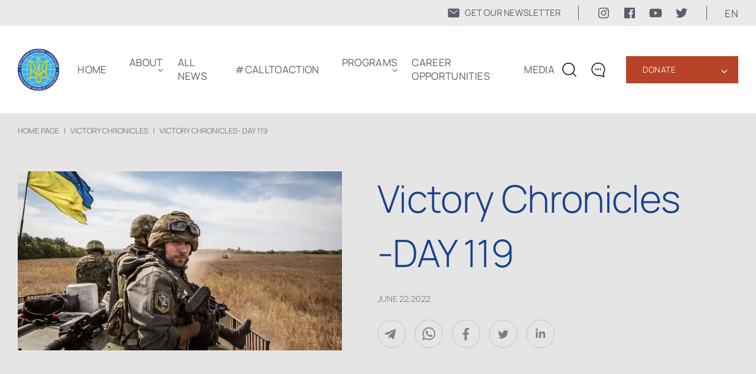

--- FILE ---
content_type: text/html; charset=UTF-8
request_url: https://www.ukrainianworldcongress.org/daily/day-119/
body_size: 17277
content:
<!DOCTYPE html>
<html lang="en-US">
  <head>
  <meta charset="UTF-8" />
  <meta http-equiv="X-UA-Compatible" content="IE=edge" />
  <meta name="viewport" content="width=device-width, initial-scale=1.0" />
  <meta property="og:url" content="https://www.ukrainianworldcongress.org/daily/day-119/" />
  	<meta property="og:image" content="https://www.ukrainianworldcongress.org/wp-content/uploads/2022/06/159737-1_large-e1655893021147.jpg" />
	
	
	<style type="text/css">@font-face {font-family:Manrope;font-style:normal;font-weight:200;src:url(/cf-fonts/v/manrope/5.0.18/greek/wght/normal.woff2);unicode-range:U+0370-03FF;font-display:swap;}@font-face {font-family:Manrope;font-style:normal;font-weight:200;src:url(/cf-fonts/v/manrope/5.0.18/latin/wght/normal.woff2);unicode-range:U+0000-00FF,U+0131,U+0152-0153,U+02BB-02BC,U+02C6,U+02DA,U+02DC,U+0304,U+0308,U+0329,U+2000-206F,U+2074,U+20AC,U+2122,U+2191,U+2193,U+2212,U+2215,U+FEFF,U+FFFD;font-display:swap;}@font-face {font-family:Manrope;font-style:normal;font-weight:200;src:url(/cf-fonts/v/manrope/5.0.18/vietnamese/wght/normal.woff2);unicode-range:U+0102-0103,U+0110-0111,U+0128-0129,U+0168-0169,U+01A0-01A1,U+01AF-01B0,U+0300-0301,U+0303-0304,U+0308-0309,U+0323,U+0329,U+1EA0-1EF9,U+20AB;font-display:swap;}@font-face {font-family:Manrope;font-style:normal;font-weight:200;src:url(/cf-fonts/v/manrope/5.0.18/latin-ext/wght/normal.woff2);unicode-range:U+0100-02AF,U+0304,U+0308,U+0329,U+1E00-1E9F,U+1EF2-1EFF,U+2020,U+20A0-20AB,U+20AD-20CF,U+2113,U+2C60-2C7F,U+A720-A7FF;font-display:swap;}@font-face {font-family:Manrope;font-style:normal;font-weight:200;src:url(/cf-fonts/v/manrope/5.0.18/cyrillic-ext/wght/normal.woff2);unicode-range:U+0460-052F,U+1C80-1C88,U+20B4,U+2DE0-2DFF,U+A640-A69F,U+FE2E-FE2F;font-display:swap;}@font-face {font-family:Manrope;font-style:normal;font-weight:200;src:url(/cf-fonts/v/manrope/5.0.18/cyrillic/wght/normal.woff2);unicode-range:U+0301,U+0400-045F,U+0490-0491,U+04B0-04B1,U+2116;font-display:swap;}@font-face {font-family:Manrope;font-style:normal;font-weight:300;src:url(/cf-fonts/v/manrope/5.0.18/vietnamese/wght/normal.woff2);unicode-range:U+0102-0103,U+0110-0111,U+0128-0129,U+0168-0169,U+01A0-01A1,U+01AF-01B0,U+0300-0301,U+0303-0304,U+0308-0309,U+0323,U+0329,U+1EA0-1EF9,U+20AB;font-display:swap;}@font-face {font-family:Manrope;font-style:normal;font-weight:300;src:url(/cf-fonts/v/manrope/5.0.18/greek/wght/normal.woff2);unicode-range:U+0370-03FF;font-display:swap;}@font-face {font-family:Manrope;font-style:normal;font-weight:300;src:url(/cf-fonts/v/manrope/5.0.18/cyrillic/wght/normal.woff2);unicode-range:U+0301,U+0400-045F,U+0490-0491,U+04B0-04B1,U+2116;font-display:swap;}@font-face {font-family:Manrope;font-style:normal;font-weight:300;src:url(/cf-fonts/v/manrope/5.0.18/latin/wght/normal.woff2);unicode-range:U+0000-00FF,U+0131,U+0152-0153,U+02BB-02BC,U+02C6,U+02DA,U+02DC,U+0304,U+0308,U+0329,U+2000-206F,U+2074,U+20AC,U+2122,U+2191,U+2193,U+2212,U+2215,U+FEFF,U+FFFD;font-display:swap;}@font-face {font-family:Manrope;font-style:normal;font-weight:300;src:url(/cf-fonts/v/manrope/5.0.18/cyrillic-ext/wght/normal.woff2);unicode-range:U+0460-052F,U+1C80-1C88,U+20B4,U+2DE0-2DFF,U+A640-A69F,U+FE2E-FE2F;font-display:swap;}@font-face {font-family:Manrope;font-style:normal;font-weight:300;src:url(/cf-fonts/v/manrope/5.0.18/latin-ext/wght/normal.woff2);unicode-range:U+0100-02AF,U+0304,U+0308,U+0329,U+1E00-1E9F,U+1EF2-1EFF,U+2020,U+20A0-20AB,U+20AD-20CF,U+2113,U+2C60-2C7F,U+A720-A7FF;font-display:swap;}@font-face {font-family:Manrope;font-style:normal;font-weight:400;src:url(/cf-fonts/v/manrope/5.0.18/latin-ext/wght/normal.woff2);unicode-range:U+0100-02AF,U+0304,U+0308,U+0329,U+1E00-1E9F,U+1EF2-1EFF,U+2020,U+20A0-20AB,U+20AD-20CF,U+2113,U+2C60-2C7F,U+A720-A7FF;font-display:swap;}@font-face {font-family:Manrope;font-style:normal;font-weight:400;src:url(/cf-fonts/v/manrope/5.0.18/vietnamese/wght/normal.woff2);unicode-range:U+0102-0103,U+0110-0111,U+0128-0129,U+0168-0169,U+01A0-01A1,U+01AF-01B0,U+0300-0301,U+0303-0304,U+0308-0309,U+0323,U+0329,U+1EA0-1EF9,U+20AB;font-display:swap;}@font-face {font-family:Manrope;font-style:normal;font-weight:400;src:url(/cf-fonts/v/manrope/5.0.18/cyrillic-ext/wght/normal.woff2);unicode-range:U+0460-052F,U+1C80-1C88,U+20B4,U+2DE0-2DFF,U+A640-A69F,U+FE2E-FE2F;font-display:swap;}@font-face {font-family:Manrope;font-style:normal;font-weight:400;src:url(/cf-fonts/v/manrope/5.0.18/latin/wght/normal.woff2);unicode-range:U+0000-00FF,U+0131,U+0152-0153,U+02BB-02BC,U+02C6,U+02DA,U+02DC,U+0304,U+0308,U+0329,U+2000-206F,U+2074,U+20AC,U+2122,U+2191,U+2193,U+2212,U+2215,U+FEFF,U+FFFD;font-display:swap;}@font-face {font-family:Manrope;font-style:normal;font-weight:400;src:url(/cf-fonts/v/manrope/5.0.18/cyrillic/wght/normal.woff2);unicode-range:U+0301,U+0400-045F,U+0490-0491,U+04B0-04B1,U+2116;font-display:swap;}@font-face {font-family:Manrope;font-style:normal;font-weight:400;src:url(/cf-fonts/v/manrope/5.0.18/greek/wght/normal.woff2);unicode-range:U+0370-03FF;font-display:swap;}@font-face {font-family:Manrope;font-style:normal;font-weight:600;src:url(/cf-fonts/v/manrope/5.0.18/latin/wght/normal.woff2);unicode-range:U+0000-00FF,U+0131,U+0152-0153,U+02BB-02BC,U+02C6,U+02DA,U+02DC,U+0304,U+0308,U+0329,U+2000-206F,U+2074,U+20AC,U+2122,U+2191,U+2193,U+2212,U+2215,U+FEFF,U+FFFD;font-display:swap;}@font-face {font-family:Manrope;font-style:normal;font-weight:600;src:url(/cf-fonts/v/manrope/5.0.18/greek/wght/normal.woff2);unicode-range:U+0370-03FF;font-display:swap;}@font-face {font-family:Manrope;font-style:normal;font-weight:600;src:url(/cf-fonts/v/manrope/5.0.18/latin-ext/wght/normal.woff2);unicode-range:U+0100-02AF,U+0304,U+0308,U+0329,U+1E00-1E9F,U+1EF2-1EFF,U+2020,U+20A0-20AB,U+20AD-20CF,U+2113,U+2C60-2C7F,U+A720-A7FF;font-display:swap;}@font-face {font-family:Manrope;font-style:normal;font-weight:600;src:url(/cf-fonts/v/manrope/5.0.18/vietnamese/wght/normal.woff2);unicode-range:U+0102-0103,U+0110-0111,U+0128-0129,U+0168-0169,U+01A0-01A1,U+01AF-01B0,U+0300-0301,U+0303-0304,U+0308-0309,U+0323,U+0329,U+1EA0-1EF9,U+20AB;font-display:swap;}@font-face {font-family:Manrope;font-style:normal;font-weight:600;src:url(/cf-fonts/v/manrope/5.0.18/cyrillic-ext/wght/normal.woff2);unicode-range:U+0460-052F,U+1C80-1C88,U+20B4,U+2DE0-2DFF,U+A640-A69F,U+FE2E-FE2F;font-display:swap;}@font-face {font-family:Manrope;font-style:normal;font-weight:600;src:url(/cf-fonts/v/manrope/5.0.18/cyrillic/wght/normal.woff2);unicode-range:U+0301,U+0400-045F,U+0490-0491,U+04B0-04B1,U+2116;font-display:swap;}</style>
	<link rel="shortcut icon" href="https://www.ukrainianworldcongress.org/wp-content/themes/businesslounge-child/html/assets/img/icon/favicon1.png" type="image/png">
  <link rel="stylesheet" href="https://www.ukrainianworldcongress.org/wp-content/cache/autoptimize/css/autoptimize_single_273c47b225c9756677597fbb3d9874e9.css">
  <link rel="stylesheet" href="https://www.ukrainianworldcongress.org/wp-content/cache/autoptimize/css/autoptimize_single_2e89e5194af909ee75df351fc0272c7e.css" />
  <link rel="stylesheet" href="https://www.ukrainianworldcongress.org/wp-content/cache/autoptimize/css/autoptimize_single_ed8b06bd7338c872c79bf35d18c81e5f.css" />
	<link href="https://cdn.jsdelivr.net/npm/select2@4.1.0-rc.0/dist/css/select2.min.css" rel="stylesheet" />

	
	  <link rel="canonical" href="https://www.ukrainianworldcongress.org/daily/day-119/"/> 
 	 
        <title>VICTORY CHRONICLES - DAY 119  - Ukrainian World Congress</title>
      <meta property="og:title" content="VICTORY CHRONICLES - DAY 119 - Ukrainian World Congress" >
  
  <!-- Google tag (gtag.js) -->
	<script async src="https://www.googletagmanager.com/gtag/js?id=AW-17043680291" type="260ac630df31b14797daa928-text/javascript"></script>
	<script type="260ac630df31b14797daa928-text/javascript">
	  window.dataLayer = window.dataLayer || [];
	  function gtag(){dataLayer.push(arguments);}
	  gtag('js', new Date());

	  gtag('config', 'AW-17043680291');
	</script>
	  
<!-- Google Tag Manager -->
<script type="260ac630df31b14797daa928-text/javascript">(function(w,d,s,l,i){w[l]=w[l]||[];w[l].push({'gtm.start':
new Date().getTime(),event:'gtm.js'});var f=d.getElementsByTagName(s)[0],
j=d.createElement(s),dl=l!='dataLayer'?'&l='+l:'';j.async=true;j.src=
'https://www.googletagmanager.com/gtm.js?id='+i+dl;f.parentNode.insertBefore(j,f);
})(window,document,'script','dataLayer','GTM-5QFV52Z');</script>
<!-- End Google Tag Manager -->

 <!-- Global site tag (gtag.js) - Google Analytics -->
<script type="260ac630df31b14797daa928-text/javascript">
    (function(c,l,a,r,i,t,y){
        c[a]=c[a]||function(){(c[a].q=c[a].q||[]).push(arguments)};
        t=l.createElement(r);t.async=1;t.src="https://www.clarity.ms/tag/"+i;
        y=l.getElementsByTagName(r)[0];y.parentNode.insertBefore(t,y);
    })(window, document, "clarity", "script", "cv6brzg7n2");
</script>
<!-- NewsArticle -->
  </head>
  <body class="daily-template-default single single-daily postid-32232 metaslider-plugin  overlapped-header sticky-header sticky-header-style-2 sticky-logo header-style-3 header-search-button businesslounge-default-header-width businesslounge-fullwidth-footer-width mobile-menu-enabled">
  <!-- Google Tag Manager (noscript) -->
  <noscript><iframe src="https://www.googletagmanager.com/ns.html?id=GTM-5QFV52Z"
  height="0" width="0" style="display:none;visibility:hidden"></iframe></noscript>
  <!-- End Google Tag Manager (noscript) -->


<div class="bcg-first-sec-main all_page">
	<header>
		<div class="header-top">
				<div class="header-top__wrapper">
						<a href="https://www.ukrainianworldcongress.org/subscribe-for-our-latest-news/" class="mail-link">
							<svg width="22" height="22" viewBox="0 0 22 22" fill="none" xmlns="http://www.w3.org/2000/svg">
							<path d="M18.2188 3.4375H3.78125C3.14328 3.43818 2.53164 3.69192 2.08053 4.14303C1.62942 4.59414 1.37568 5.20578 1.375 5.84375V16.1562C1.37568 16.7942 1.62942 17.4059 2.08053 17.857C2.53164 18.3081 3.14328 18.5618 3.78125 18.5625H18.2188C18.8567 18.5618 19.4684 18.3081 19.9195 17.857C20.3706 17.4059 20.6243 16.7942 20.625 16.1562V5.84375C20.6243 5.20578 20.3706 4.59414 19.9195 4.14303C19.4684 3.69192 18.8567 3.43818 18.2188 3.4375ZM17.6095 7.4177L11.422 12.2302C11.3013 12.324 11.1528 12.3749 11 12.3749C10.8472 12.3749 10.6987 12.324 10.578 12.2302L4.39055 7.4177C4.31785 7.3628 4.25679 7.294 4.21091 7.21529C4.16503 7.13659 4.13525 7.04956 4.1233 6.95925C4.11135 6.86893 4.11747 6.77715 4.1413 6.68922C4.16513 6.6013 4.2062 6.51898 4.26211 6.44707C4.31803 6.37515 4.38768 6.31506 4.46702 6.2703C4.54636 6.22553 4.63381 6.19698 4.72428 6.1863C4.81475 6.17562 4.90644 6.18303 4.99402 6.2081C5.0816 6.23316 5.16333 6.27538 5.23445 6.3323L11 10.8165L16.7655 6.3323C16.9097 6.22343 17.0909 6.17568 17.27 6.19938C17.4491 6.22308 17.6117 6.31632 17.7226 6.45894C17.8335 6.60157 17.8838 6.78211 17.8626 6.96152C17.8414 7.14094 17.7505 7.30481 17.6095 7.4177Z" fill="#182439B2"/>
							</svg>
							<span>GET OUR NEWSLETTER</span>
						</a>
					<div class="soc-media-wrap">
						<a href="https://www.instagram.com/uwcongress?igsh=Mjc0OW1qanpsMThu" target="_blank" rel="nofollow" class="soc-media-link">
							<svg width="24" height="24" viewBox="0 0 24 24" fill="none" xmlns="http://www.w3.org/2000/svg">
								<path d="M15.7499 4.49987C16.7436 4.50283 17.6958 4.8989 18.3984 5.60157C19.1011 6.30424 19.4972 7.25641 19.5001 8.25013V15.7499C19.4972 16.7436 19.1011 17.6958 18.3984 18.3984C17.6958 19.1011 16.7436 19.4972 15.7499 19.5001H8.25013C7.25641 19.4972 6.30424 19.1011 5.60157 18.3984C4.8989 17.6958 4.50283 16.7436 4.49987 15.7499V8.25013C4.50283 7.25641 4.8989 6.30424 5.60157 5.60157C6.30424 4.8989 7.25641 4.50283 8.25013 4.49987H15.7499ZM15.7499 3H8.25013C5.3625 3 3 5.3625 3 8.25013V15.7499C3 18.6375 5.3625 21 8.25013 21H15.7499C18.6375 21 21 18.6375 21 15.7499V8.25013C21 5.3625 18.6375 3 15.7499 3Z" fill="#182439B2"/>
								<path d="M16.8749 8.25013C16.6524 8.25013 16.4349 8.18415 16.2499 8.06054C16.0648 7.93692 15.9206 7.76122 15.8355 7.55565C15.7504 7.35009 15.7281 7.12389 15.7715 6.90566C15.8149 6.68743 15.922 6.48697 16.0794 6.32964C16.2367 6.1723 16.4372 6.06516 16.6554 6.02175C16.8736 5.97834 17.0998 6.00062 17.3054 6.08577C17.511 6.17092 17.6867 6.31511 17.8103 6.50012C17.9339 6.68512 17.9999 6.90263 17.9999 7.12513C18.0002 7.27296 17.9713 7.41939 17.9149 7.55603C17.8585 7.69266 17.7756 7.81681 17.6711 7.92134C17.5665 8.02587 17.4424 8.10872 17.3058 8.16515C17.1691 8.22157 17.0227 8.25045 16.8749 8.25013Z" fill="#182439B2"/>
								<path d="M12 8.99987C12.5934 8.99987 13.1734 9.17582 13.6668 9.50548C14.1602 9.83514 14.5447 10.3037 14.7718 10.8519C14.9988 11.4001 15.0582 12.0033 14.9425 12.5853C14.8267 13.1673 14.541 13.7018 14.1214 14.1214C13.7018 14.541 13.1673 14.8267 12.5853 14.9425C12.0033 15.0582 11.4001 14.9988 10.8519 14.7718C10.3037 14.5447 9.83514 14.1602 9.50548 13.6668C9.17582 13.1734 8.99987 12.5934 8.99987 12C9.00072 11.2046 9.31707 10.442 9.87952 9.87952C10.442 9.31707 11.2046 9.00072 12 8.99987ZM12 7.5C11.11 7.5 10.24 7.76392 9.49993 8.25839C8.75991 8.75285 8.18314 9.45566 7.84254 10.2779C7.50195 11.1002 7.41283 12.005 7.58647 12.8779C7.7601 13.7508 8.18868 14.5526 8.81802 15.182C9.44736 15.8113 10.2492 16.2399 11.1221 16.4135C11.995 16.5872 12.8998 16.4981 13.7221 16.1575C14.5443 15.8169 15.2471 15.2401 15.7416 14.5001C16.2361 13.76 16.5 12.89 16.5 12C16.5 10.8065 16.0259 9.66193 15.182 8.81802C14.3381 7.97411 13.1935 7.5 12 7.5Z" fill="#182439B2"/>
							</svg>

						</a>
						<a href="https://www.facebook.com/UkrainianWorldCongress" target="_blank" rel="nofollow" class="soc-media-link">
							<svg width="24" height="24" viewBox="0 0 24 24" fill="none" xmlns="http://www.w3.org/2000/svg">
							<rect width="24" height="24" fill="white" style="mix-blend-mode:multiply"/>
							<path d="M20.0025 3H3.9975C3.73355 3.00196 3.48097 3.10769 3.29433 3.29433C3.10769 3.48097 3.00196 3.73355 3 3.9975V20.0025C3.00196 20.2664 3.10769 20.519 3.29433 20.7057C3.48097 20.8923 3.73355 20.998 3.9975 21H12.615V14.04H10.275V11.3175H12.615V9.315C12.615 6.99 14.0325 5.7225 16.1175 5.7225C16.815 5.7225 17.5125 5.7225 18.21 5.8275V8.25H16.7775C15.645 8.25 15.4275 8.79 15.4275 9.5775V11.31H18.1275L17.775 14.0325H15.4275V21H20.0025C20.2664 20.998 20.519 20.8923 20.7057 20.7057C20.8923 20.519 20.998 20.2664 21 20.0025V3.9975C20.998 3.73355 20.8923 3.48097 20.7057 3.29433C20.519 3.10769 20.2664 3.00196 20.0025 3Z" fill="#182439B2"/>
							</svg>	
						</a>
						<a href="https://www.youtube.com/user/UkrWorldCongress/videos" target="_blank" rel="nofollow" class="soc-media-link">
							<svg width="24" height="24" viewBox="0 0 24 24" fill="none" xmlns="http://www.w3.org/2000/svg">
							<rect width="24" height="24" fill="white" style="mix-blend-mode:multiply"/>
							<path d="M22.0581 6.94499C21.9386 6.50102 21.7045 6.09623 21.3794 5.77112C21.0543 5.44601 20.6495 5.212 20.2056 5.09249C18.5706 4.64999 12.0006 4.64999 12.0006 4.64999C12.0006 4.64999 5.43056 4.64999 3.79556 5.09249C3.35159 5.212 2.9468 5.44601 2.62169 5.77112C2.29658 6.09623 2.06257 6.50102 1.94306 6.94499C1.63777 8.61244 1.48962 10.3049 1.50056 12C1.48962 13.6951 1.63777 15.3875 1.94306 17.055C2.06257 17.499 2.29658 17.9038 2.62169 18.2289C2.9468 18.554 3.35159 18.788 3.79556 18.9075C5.43056 19.35 12.0006 19.35 12.0006 19.35C12.0006 19.35 18.5706 19.35 20.2056 18.9075C20.6495 18.788 21.0543 18.554 21.3794 18.2289C21.7045 17.9038 21.9386 17.499 22.0581 17.055C22.3634 15.3875 22.5115 13.6951 22.5006 12C22.5115 10.3049 22.3634 8.61244 22.0581 6.94499ZM9.90056 15.15V8.84999L15.3531 12L9.90056 15.15Z" fill="#182439B2"/>
							</svg>	
						</a>
						<a href="https://twitter.com/UWCongress" target="_blank" rel="nofollow" class="soc-media-link">
							<svg width="24" height="24" viewBox="0 0 24 24" fill="none" xmlns="http://www.w3.org/2000/svg">
							<rect width="24" height="24" fill="white" style="mix-blend-mode:multiply"/>
							<path d="M8.29091 19.9998C9.82649 20.0093 11.3487 19.7185 12.7693 19.1444C14.1898 18.5702 15.4805 17.7241 16.5663 16.6551C17.6521 15.5861 18.5116 14.3155 19.0948 12.9169C19.678 11.5184 19.9733 10.0197 19.9636 8.50797C19.9636 8.32897 19.9636 8.15892 19.9636 7.97992C20.7596 7.40576 21.4486 6.70022 22 5.89457C21.2505 6.2173 20.4574 6.43134 19.6455 6.53002C20.5063 6.02504 21.1522 5.23018 21.4636 4.29252C20.6614 4.76637 19.7817 5.09948 18.8636 5.27702C18.2454 4.62847 17.4273 4.19859 16.5359 4.0539C15.6445 3.9092 14.7295 4.05776 13.9325 4.47658C13.1355 4.8954 12.5009 5.56113 12.1269 6.37078C11.7529 7.18042 11.6604 8.08884 11.8636 8.95547C10.2328 8.87666 8.63701 8.46055 7.18032 7.73424C5.72364 7.00794 4.43867 5.98772 3.40909 4.74002C2.88993 5.62712 2.73257 6.6753 2.96887 7.67233C3.20518 8.66935 3.81748 9.54073 4.68182 10.11C4.04419 10.0858 3.42132 9.91411 2.86364 9.60882V9.65357C2.85797 10.5806 3.1752 11.4816 3.76246 12.2063C4.34971 12.9311 5.17152 13.4358 6.09091 13.6363C5.49785 13.7934 4.87663 13.8178 4.27273 13.7079C4.5389 14.4985 5.04698 15.1888 5.72731 15.6839C6.40765 16.179 7.2269 16.4548 8.07273 16.4735C6.62656 17.6195 4.82917 18.2504 2.97273 18.2635C2.64723 18.2542 2.3225 18.2273 2 18.1829C3.87905 19.3615 6.06291 19.9829 8.29091 19.9729" fill="#182439B2"/>
							</svg>
						</a>
					</div>
					<div class="language_block">
						<p class="language" >en </p>
						<ul class="language_sub">
								  	<li class="lang-item lang-item-871 lang-item-en current-lang lang-item-first"><a  lang="en-US" hreflang="en-US" href="https://www.ukrainianworldcongress.org/daily/day-119/">EN</a></li>
						</ul>
					</div>
				</div>			
	</div>
    <div class="container">
      <div class="wrap">
		<div class="wrap__left">
			<a href="https://www.ukrainianworldcongress.org/" class="logo-header">
				<img src="https://www.ukrainianworldcongress.org/wp-content/uploads/2022/04/logo.svg" alt="" title="logo">
			</a> 
			<div class="menu_wraper">
			 <ul id="menu-new-menu" class="menu"><li id="menu-item-77346" class="menu-item menu-item-type-post_type menu-item-object-page menu-item-home menu-item-77346"><a href="https://www.ukrainianworldcongress.org/">Home</a></li>
<li id="menu-item-55333" class="menu-item menu-item-type-custom menu-item-object-custom menu-item-home menu-item-has-children menu-item-55333"><a href="https://www.ukrainianworldcongress.org/#about">ABOUT</a>
<ul class="sub-menu">
	<li id="menu-item-82717" class="menu-item menu-item-type-post_type menu-item-object-page menu-item-82717"><a href="https://www.ukrainianworldcongress.org/annual-reports/">ANNUAL REPORTS</a></li>
	<li id="menu-item-49593" class="menu-item menu-item-type-post_type menu-item-object-page menu-item-49593"><a href="https://www.ukrainianworldcongress.org/our-communities-worldwide/">OUR COMMUNITIES WORLDWIDE</a></li>
	<li id="menu-item-34391" class="menu-item menu-item-type-post_type menu-item-object-page menu-item-34391"><a href="https://www.ukrainianworldcongress.org/history/">HISTORY</a></li>
	<li id="menu-item-35306" class="menu-item menu-item-type-post_type menu-item-object-page menu-item-35306"><a href="https://www.ukrainianworldcongress.org/leadership/">LEADERSHIP</a></li>
	<li id="menu-item-35304" class="menu-item menu-item-type-post_type menu-item-object-page menu-item-35304"><a href="https://www.ukrainianworldcongress.org/our-team/">OUR TEAM</a></li>
	<li id="menu-item-34394" class="menu-item menu-item-type-post_type menu-item-object-page menu-item-34394"><a href="https://www.ukrainianworldcongress.org/contact/">CONTACT</a></li>
</ul>
</li>
<li id="menu-item-31396" class="menu-item menu-item-type-post_type menu-item-object-page menu-item-31396"><a href="https://www.ukrainianworldcongress.org/all-news/">All news</a></li>
<li id="menu-item-82953" class="menu-item menu-item-type-taxonomy menu-item-object-category menu-item-82953"><a href="https://www.ukrainianworldcongress.org/calltoaction/">#CallToAction</a></li>
<li id="menu-item-62377" class="menu-item menu-item-type-post_type menu-item-object-page menu-item-has-children menu-item-62377"><a href="https://www.ukrainianworldcongress.org/programs-2/">Programs</a>
<ul class="sub-menu">
	<li id="menu-item-86005" class="menu-item menu-item-type-custom menu-item-object-custom menu-item-86005"><a href="https://youthleadershipfoundationuwc.com/">Youth Leadership Foundation</a></li>
	<li id="menu-item-65744" class="menu-item menu-item-type-custom menu-item-object-custom menu-item-65744"><a href="https://uaworldmap.ukrainianworldcongress.org/en">STAND WITH UKRAINE</a></li>
	<li id="menu-item-82412" class="menu-item menu-item-type-custom menu-item-object-custom menu-item-82412"><a href="https://unitewithukraine.com/">UniteWithUkraine</a></li>
	<li id="menu-item-50070" class="menu-item menu-item-type-custom menu-item-object-custom menu-item-50070"><a href="https://energizeukraine.com">Energize Ukraine</a></li>
	<li id="menu-item-40924" class="menu-item menu-item-type-custom menu-item-object-custom menu-item-40924"><a href="https://hdn.ukrainianworldcongress.org">Holodomor Descendants’ Network</a></li>
	<li id="menu-item-41195" class="menu-item menu-item-type-post_type menu-item-object-page menu-item-41195"><a href="https://www.ukrainianworldcongress.org/holodomor-awareness-and-recognition/">HOLODOMOR AWARENESS AND RECOGNITION</a></li>
	<li id="menu-item-45128" class="menu-item menu-item-type-post_type menu-item-object-page menu-item-45128"><a href="https://www.ukrainianworldcongress.org/committee-on-the-protection-of-rights-of-uwc-and-its-network/">COMMITTEE ON THE PROTECTION OF RIGHTS OF UWC</a></li>
	<li id="menu-item-49525" class="menu-item menu-item-type-post_type menu-item-object-page menu-item-49525"><a href="https://www.ukrainianworldcongress.org/st-volodymyr-the-great-medal/">ST. VOLODYMYR THE GREAT MEDAL</a></li>
	<li id="menu-item-87063" class="menu-item menu-item-type-post_type menu-item-object-page menu-item-87063"><a href="https://www.ukrainianworldcongress.org/uwc-honorary-diploma-for-meritorious-accomplishments/">UWC Honorary Diploma for Meritorious Accomplishments</a></li>
</ul>
</li>
<li id="menu-item-64284" class="menu-item menu-item-type-post_type menu-item-object-page menu-item-64284"><a href="https://www.ukrainianworldcongress.org/job-opportunities-new/">Career Opportunities</a></li>
<li id="menu-item-78610" class="menu-item menu-item-type-post_type menu-item-object-page menu-item-78610"><a href="https://www.ukrainianworldcongress.org/media/">Media</a></li>
</ul>
          <div class="block_link"> 
            <div class="new_btn_list">
                              <a class="top_btn" href="https://www.ukrainianworldcongress.org/donate/">Donate</a>
                <span class="arrow">‹</span>
                <div class="btn_menu">
                                      <a  href="https://www.ukrainianworldcongress.org/our-donors-v2/">Our supporters</a>
                                  </div>
                          </div>
            <!--            		<a class="red_btn" href="https://www.ukrainianworldcongress.org/donate/">Donate</a>
		  	 -->
			  				  <a class="blue_btn" href="https://www.ukrainianworldcongress.org/subscribe-for-our-latest-news/">
					  <svg width="22" height="22" viewBox="0 0 22 22" fill="none" xmlns="http://www.w3.org/2000/svg">
						<path d="M18.2188 3.4375H3.78125C3.14328 3.43818 2.53164 3.69192 2.08053 4.14303C1.62942 4.59414 1.37568 5.20578 1.375 5.84375V16.1562C1.37568 16.7942 1.62942 17.4059 2.08053 17.857C2.53164 18.3081 3.14328 18.5618 3.78125 18.5625H18.2188C18.8567 18.5618 19.4684 18.3081 19.9195 17.857C20.3706 17.4059 20.6243 16.7942 20.625 16.1562V5.84375C20.6243 5.20578 20.3706 4.59414 19.9195 4.14303C19.4684 3.69192 18.8567 3.43818 18.2188 3.4375ZM17.6095 7.4177L11.422 12.2302C11.3013 12.324 11.1528 12.3749 11 12.3749C10.8472 12.3749 10.6987 12.324 10.578 12.2302L4.39055 7.4177C4.31785 7.3628 4.25679 7.294 4.21091 7.21529C4.16503 7.13659 4.13525 7.04956 4.1233 6.95925C4.11135 6.86893 4.11747 6.77715 4.1413 6.68922C4.16513 6.6013 4.2062 6.51898 4.26211 6.44707C4.31803 6.37515 4.38768 6.31506 4.46702 6.2703C4.54636 6.22553 4.63381 6.19698 4.72428 6.1863C4.81475 6.17562 4.90644 6.18303 4.99402 6.2081C5.0816 6.23316 5.16333 6.27538 5.23445 6.3323L11 10.8165L16.7655 6.3323C16.9097 6.22343 17.0909 6.17568 17.27 6.19938C17.4491 6.22308 17.6117 6.31632 17.7226 6.45894C17.8335 6.60157 17.8838 6.78211 17.8626 6.96152C17.8414 7.14094 17.7505 7.30481 17.6095 7.4177Z" fill="white"/>
						</svg>
					  <span>GET OUR NEWSLETTER</span>
				  </a>
			            </div>
          <div class="botom_menu_block">
            <div class="language_block">
              <ul class="language_sub">
                	<li class="lang-item lang-item-871 lang-item-en current-lang lang-item-first"><a  lang="en-US" hreflang="en-US" href="https://www.ukrainianworldcongress.org/daily/day-119/">EN</a></li>
              </ul>
            </div>
              <div class="soc_seti">
                <a href="https://www.facebook.com/UkrainianWorldCongress" target="_blank" rel="nofollow">
                  <img src="https://www.ukrainianworldcongress.org/wp-content/themes/businesslounge-child/html/assets/img/icon/facebook.svg" alt="icon">
                </a>
                <a href="https://www.youtube.com/user/UkrWorldCongress/videos" target="_blank" rel="nofollow">
                  <img src="https://www.ukrainianworldcongress.org/wp-content/themes/businesslounge-child/html/assets/img/icon/youtube.svg" alt="icon">
                </a>
                <a href="https://twitter.com/UWCongress" target="_blank" rel="nofollow">
                  <img src="https://www.ukrainianworldcongress.org/wp-content/themes/businesslounge-child/html/assets/img/icon/twitter.svg" alt="icon">
                </a>
			  </div>
          </div>
        </div>
		</div>
        <div class="serch_wraper">
          <form class="serch_block" method="GET" action="https://www.ukrainianworldcongress.org/">
            <button><img src="https://www.ukrainianworldcongress.org/wp-content/themes/businesslounge-child/html/assets/img/icon/serch_blue.svg" alt="icon"></button>
            <input placeholder="Search..." type="text" name="s">
            <button type="submit" class="search_button">Search</button>
            <img class="close_serch" src="https://www.ukrainianworldcongress.org/wp-content/themes/businesslounge-child/html/assets/img/icon/close.svg" alt="icon">
          </form>
        </div>
        <div class="right_header">
          <div class="icon_block">
            <span class="search">
<!--               <img class="search_icon" src="https://www.ukrainianworldcongress.org/wp-content/themes/businesslounge-child/html/assets/img/icon/search.svg" alt="icon"> -->
				<svg class="search_icon" width="24" height="24" viewBox="0 0 24 24" fill="none" xmlns="http://www.w3.org/2000/svg">
					<path d="M21.2587 10.617C21.2587 4.74972 16.5035 0 10.6294 0C4.7552 0 0 4.77776 0 10.617C0 16.4563 4.7552 21.234 10.6294 21.234C13.2588 21.234 15.6643 20.2841 17.5105 18.6915L22.8252 24L24 22.8265L18.6853 17.518C20.3077 15.6461 21.2587 13.2433 21.2587 10.617ZM10.6294 19.5577C5.70634 19.5577 1.67832 15.5343 1.67832 10.617C1.67832 5.69971 5.70634 1.67637 10.6294 1.67637C15.5524 1.67637 19.5804 5.69971 19.5804 10.617C19.5804 15.5343 15.5805 19.5577 10.6294 19.5577Z" fill="#171818"/>
				</svg>
            </span>
            <div class="chat_wrap">
              <a class="chat" href="">
<!--                 <img src="https://www.ukrainianworldcongress.org/wp-content/themes/businesslounge-child/html/assets/img/icon/chat_new.svg" alt="icon"> -->
				 <svg width="24" height="25" viewBox="0 0 24 25" fill="none" xmlns="http://www.w3.org/2000/svg">
					<path fill-rule="evenodd" clip-rule="evenodd" d="M15.3796 20.5719C14.2755 20.9683 13.1442 21.1534 11.9863 21.1534C6.49247 21.1534 1.99472 16.7657 1.99472 11.3738C1.99472 5.98191 6.46535 1.59433 11.9593 1.59433C17.4532 1.59433 21.9238 5.98186 21.9238 11.3738C21.9238 12.6161 21.7084 13.8056 21.2505 14.942C20.8735 15.8936 20.3349 16.7658 19.6617 17.5851L20.4291 22.5199L15.3796 20.5719ZM21.3427 18.0192L22.4284 25L15.3362 22.2641C14.2367 22.5936 13.1177 22.7477 11.9863 22.7477C5.64591 22.7477 0.400391 17.6798 0.400391 11.3738C0.400391 5.07334 5.61314 0 11.9593 0C18.3054 0 23.5182 5.07328 23.5182 11.3738C23.5182 12.8037 23.2694 14.1956 22.7311 15.5335C22.3756 16.4297 21.9039 17.2535 21.3427 18.0192Z" fill="#171818"/>
					<circle cx="8.25" cy="11.25" r="1.25" fill="#171818"/>
					<circle cx="11.8867" cy="11.25" r="1.25" fill="#171818"/>
					<circle cx="15.5234" cy="11.25" r="1.25" fill="#171818"/>
				</svg>
                <img src="https://www.ukrainianworldcongress.org/wp-content/themes/businesslounge-child/html/assets/img/icon/chat_blue.svg" alt="icon">
                <img class="close" src="https://www.ukrainianworldcongress.org/wp-content/themes/businesslounge-child/html/assets/img/icon/close.svg" alt="icon">
              </a>
              <div class="contact_footer">
                <div class="top_contact">
                  <h4>Contacts</h4>
                  <a href="tel:+1 416 323-3020">+1 416 323-3020</a>
                  <a href="/cdn-cgi/l/email-protection#0b7e7c684b7e60796a6265626a657c6479676f6864656c796e78782564796c"><span class="__cf_email__" data-cfemail="f5808296b5809e87949c9b9c949b829a879991969a9b9287908686db9a8792">[email&#160;protected]</span></a>
                </div>
                <h4>Media contacts</h4>
                <p></p>
                <ul>
                  <li>
                    <p></p>
                     <a href="/cdn-cgi/l/email-protection#38"> </a>
                    <a href="tel:"></a>
                  </li>
                  <li>
                    <p>24/7</p>
                    <a href="/cdn-cgi/l/email-protection#aadfddc9eadfc1d8cbc3c4c3cbc4ddc5d8c6cec9c5c4cdd8cfd9d984c5d8cd"><span class="__cf_email__" data-cfemail="3b4e4c587b4e50495a5255525a554c5449575f5854555c495e48481554495c">[email&#160;protected]</span></a>
                    <a href="https://www.facebook.com/UkrainianWorldCongress" target="_blank" rel="nofollow">FB: @uwcongress</a>
                  </li>
                </ul>
              </div>
            </div>
            <div class="burger_btn">
              <span></span>
            </div>
          </div>
          <a class="mobile_menu_logo" href="https://www.ukrainianworldcongress.org/"> <img src="https://www.ukrainianworldcongress.org/wp-content/uploads/2022/04/logo.svg" alt="" title="logo"></a>
          <div class="new_btn_list">
                          <a class="top_btn" href="https://www.ukrainianworldcongress.org/donate/">Donate</a>
              <span class="arrow">‹</span>
              <div class="btn_menu">
                                  <a  href="https://www.ukrainianworldcongress.org/our-donors-v2/">Our supporters</a>
                              </div>
                      </div>
          <!--            <a class="red_btn" href="https://www.ukrainianworldcongress.org/donate/">Donate</a>
		          -->
          <div class="donat_wrap">
            <a class="blue_btn" href="https://www.ukrainianworldcongress.org/donate/" target="_blank" >DONATE & SUPPORT</a>				
              <ul id="menu-donate-and-suport" class="sub_menu_donate"><li id="menu-item-30124" class="menu-item menu-item-type-custom menu-item-object-custom menu-item-30124"><a href="https://unitewithukraine.com/donate">Donate</a></li>
<li id="menu-item-30125" class="menu-item menu-item-type-post_type menu-item-object-page menu-item-30125"><a href="https://www.ukrainianworldcongress.org/?page_id=8217">Volunteer</a></li>
<li id="menu-item-33254" class="menu-item menu-item-type-post_type menu-item-object-page menu-item-33254"><a href="https://www.ukrainianworldcongress.org/our-donors/">OUR Supporters</a></li>
<li id="menu-item-31343" class="menu-item menu-item-type-post_type menu-item-object-page menu-item-31343"><a href="https://www.ukrainianworldcongress.org/support-uwc/">SUPPORT UWC</a></li>
<li id="menu-item-31544" class="menu-item menu-item-type-post_type menu-item-object-page menu-item-31544"><a href="https://www.ukrainianworldcongress.org/uwfcanada/">SUPPORT UWF</a></li>
</ul>          </div>
          <div class="language_block">
            <p class="language" >en </p>
            <ul class="language_sub">
				      	<li class="lang-item lang-item-871 lang-item-en current-lang lang-item-first"><a  lang="en-US" hreflang="en-US" href="https://www.ukrainianworldcongress.org/daily/day-119/">EN</a></li>
            </ul>
          </div>
        </div>
      </div>
    </div>
  </header>
<section class="top_daily">
	<div class="container">
		<div class="breadvumbs_container">
			<div class="breadcrumbs">
				<span><a href="https://www.ukrainianworldcongress.org/?page_id=29986">Home page</a></span>
				<span class="separator">|</span>
				<span><a href="https://www.ukrainianworldcongress.org/daily/">VICTORY CHRONICLES</a></span>
				<span class="separator">|</span>
				<span>Victory Chronicles- DAY 119</span>
			</div>
			<a href="https://www.ukrainianworldcongress.org/daily/" class="history-back">
				<img src="https://www.ukrainianworldcongress.org/wp-content/themes/businesslounge-child/html/assets/img/icon/link_icon.svg" alt="icon">
			</a>
			</div>
		<div class="header_daily">
			<img class="main_daily_img" src="https://www.ukrainianworldcongress.org/wp-content/uploads/2022/06/159737-1_large-e1655893021147.jpg" alt="DAY 119" title="DAY 119">
			<div class="title_daily">
				<h1>Victory Chronicles <br> -DAY 119</h1>
				<div class="data_news">
					<span>June 22,2022</span>
        		</div>
				<div class="sharing_post">
					<a target="_blank" href="https://telegram.me/share/url?url=https://www.ukrainianworldcongress.org/daily/day-119/&amp;text=DAY 119"  rel="nofollow">
						<img src="https://www.ukrainianworldcongress.org/wp-content/themes/businesslounge-child/html/assets/img/icon/sher_telega.svg" alt="icon">
					</a>
					<a target="_blank" href="https://api.whatsapp.com/send?text=https://www.ukrainianworldcongress.org/daily/day-119/" rel="nofollow">
						<img src="https://www.ukrainianworldcongress.org/wp-content/themes/businesslounge-child/html/assets/img/icon/share_watsapp.svg" alt="icon">
					</a>
					<a target="_blank" href="https://www.facebook.com/sharer/sharer.php?u=https://www.ukrainianworldcongress.org/daily/day-119/&p[images][0]=https://www.ukrainianworldcongress.org/wp-content/uploads/2022/06/159737-1_large-e1655893021147.jpg" rel="nofollow">
						<img src="https://www.ukrainianworldcongress.org/wp-content/themes/businesslounge-child/html/assets/img/icon/share_fb.svg" alt="icon">
					</a>
					<a target="_blank" href="https://twitter.com/share?url=https://www.ukrainianworldcongress.org/daily/day-119/&text=DAY 119" rel="nofollow">
						<img src="https://www.ukrainianworldcongress.org/wp-content/themes/businesslounge-child/html/assets/img/icon/share_twiter.svg" alt="icon">
					</a>
					<a target="_blank" href="https://www.linkedin.com/cws/share?url=https://www.ukrainianworldcongress.org/daily/day-119/" rel="nofollow">
						<img src="https://www.ukrainianworldcongress.org/wp-content/themes/businesslounge-child/html/assets/img/icon/share_in.svg" alt="icon">
					</a>
					</div>
			</div>
		</div>
	</div>
</section>

<section class="daily_main_block">
	<div class="container">
		<div class="main_block_post">
		<div class="left_block_post">
										<div id="daily_1" class="daily_news_block">
				<div class="conteiner_top_daily">
					<div class="daily_title_img">
						<a class="image-popup-zoom" href="https://www.ukrainianworldcongress.org/wp-content/uploads/2022/06/untitled-800-×-400px-800-×-600px-800-×-400px-facebook-post-1440-×-380px-542-×-256px-542-×-256px-10.png">
 							<img class="img_daily_block" src="https://www.ukrainianworldcongress.org/wp-content/uploads/2022/06/untitled-800-×-400px-800-×-600px-800-×-400px-facebook-post-1440-×-380px-542-×-256px-542-×-256px-10.png" alt="">
						</a>
						<h3>COMBAT HIGHLIGHTS</h3>
					</div>
					<p><p><span style="font-weight: 400;">Above: Enemy forces are inching closer to Lysychansk from the south. Lysychansk is being reduced to rubble by relentless enemy bombardment. Street fighting is taking place in Severodonetsk where the enemy once more controls most of the city. Map via </span><a href="https://www.understandingwar.org/backgrounder/russian-offensive-campaign-assessment-june-21"><span style="font-weight: 400;">ISW</span></a></p>
<ul>
<li style="font-weight: 400;" aria-level="1"><span style="font-weight: 400;">War analysts predict that the invader plans to take Severodonetsk then redeploy the bulk of troops to southern Ukraine to entrench occupied territory on the Azov and Black Seas.  Therefore, Ukraine may accelerate counter offensives in the southern theater to push the enemy out before reinforcements arrive. </span></li>
<li style="font-weight: 400;" aria-level="1"><span style="font-weight: 400;">Ukrainian forces are attacking enemy forces in the Black Sea and on Snake Island with apparent success according to </span><a href="https://www.euronews.com/2022/06/22/ukraine-claims-significant-snake-island-victory-over-russian-forces"><span style="font-weight: 400;">videos</span></a><span style="font-weight: 400;"> and posts released by the Ukrainian Armed Services and other outlets.  Fresh satellite images show damage purported to be on an anti-aircraft missile system, a radar station and vehicles. </span></li>
<li style="font-weight: 400;" aria-level="1"><span style="font-weight: 400;">The fate of Ukraine hangs on the timely delivery and </span><i><span style="font-weight: 400;">deployment </span></i><span style="font-weight: 400;">of heavy weapons.  Ukraine is absorbing within weeks weapons and systems that normally take months of training before deployment. The challenge is exacerbated by the variety of complex weapons that different countries send which require different training, maintenance and spare parts.  </span></li>
</ul>
<p>&nbsp;</p>
</p>
				</div>
				<div class="link_daily">
										<a class="link_main" href="https://www.grid.news/story/global/2022/06/17/why-cant-the-world-get-ukraine-the-weapons-it-needs/" target="_blank" >
						<span>READ MORE</span>
						<img src="https://www.ukrainianworldcongress.org/wp-content/themes/businesslounge-child/html/assets/img/icon/link_icon.svg" alt="icon">
						<img src="https://www.ukrainianworldcongress.org/wp-content/themes/businesslounge-child/html/assets/img/icon/link_white.svg" alt="icon">
      				</a>
									</div>
			</div>
									<div id="daily_2" class="daily_news_block">
				<div class="conteiner_top_daily">
					<div class="daily_title_img">
						<a class="image-popup-zoom" href="https://www.ukrainianworldcongress.org/wp-content/uploads/2022/06/fvxtfmtxeaernvr.jpg">
 							<img class="img_daily_block" src="https://www.ukrainianworldcongress.org/wp-content/uploads/2022/06/fvxtfmtxeaernvr.jpg" alt="">
						</a>
						<h3>ALLIES</h3>
					</div>
					<p><p><span style="font-weight: 400;">Above: Germany&#8217;s first heavy weapons delivery were self-propelled howitzers.  Photo via </span><a href="https://twitter.com/oleksiireznikov/status/1539225560588734466?s=20&amp;t=hC90N8nxV7ezR81CDP3lgQ"><span style="font-weight: 400;">Oleksii Reznikov</span></a></p>
<ul>
<li style="font-weight: 400;" aria-level="1"><span style="font-weight: 400;">Policy advisor to Germany&#8217;s chancellor Jens Plotner </span><a href="https://www.ft.com/content/e1deaa1d-e87f-49c9-8db2-34728155a284?sharetype=blocked"><span style="font-weight: 400;">admonished</span></a><span style="font-weight: 400;"> the media to pay more attention to Germany&#8217;s future with Russia than on supplying Ukraine with heavy weapons. Chair of the Budestag&#8217;s defense committee Marie-Agnes Strack-Zimmerman retorted that these comments, &#8220;&#8230;reveal the way of thinking of the last few decades that brought us into this terrible situation&#8230;It’s not the time to think affectionately about Russia but to help Ukraine.&#8221;</span></li>
<li style="font-weight: 400;" aria-level="1"><span style="font-weight: 400;">Ukrainian Defense Minister Oleksii Reznikov </span><a href="https://www.facebook.com/reznikovoleksii/posts/435200418616315"><span style="font-weight: 400;">reported</span></a><span style="font-weight: 400;"> that Ukraine had received Panzerhaubitze 2000 armored howitzers, the first receipt of German-supplied heavy weapons in the conflict.  Mr Reznikov pointed out that this is the sixth type of 155-mm howitzer in Ukraine&#8217;s arsenal. </span></li>
<li style="font-weight: 400;" aria-level="1"><span style="font-weight: 400;">In response to Kremlin threats, the US came out with full backing of Lithuania&#8217;s decision to close transit rail traffic of shipments of sanctioned Russian goods to Kaliningrad and reaffirmed its commitment to NATO member obligations to defend any alliance country under attack.  </span></li>
</ul>
</p>
				</div>
				<div class="link_daily">
										<a class="link_main" href="https://hromadske.ua/posts/u-ssha-zapevnili-pro-pidtrimku-litvi-u-mezhah-nato-pislya-pogroz-rosiyi" target="_blank" >
						<span>READ MORE</span>
						<img src="https://www.ukrainianworldcongress.org/wp-content/themes/businesslounge-child/html/assets/img/icon/link_icon.svg" alt="icon">
						<img src="https://www.ukrainianworldcongress.org/wp-content/themes/businesslounge-child/html/assets/img/icon/link_white.svg" alt="icon">
      				</a>
									</div>
			</div>
									<div id="daily_3" class="daily_news_block">
				<div class="conteiner_top_daily">
					<div class="daily_title_img">
						<a class="image-popup-zoom" href="https://www.ukrainianworldcongress.org/wp-content/uploads/2022/06/11111.jpg">
 							<img class="img_daily_block" src="https://www.ukrainianworldcongress.org/wp-content/uploads/2022/06/11111.jpg" alt="">
						</a>
						<h3>BLACK SEA BLOCKADE</h3>
					</div>
					<p><p><span style="font-weight: 400;">Above: Example of dual gauge rail line on left. Ukraine has for many years had the intention to construct dual gauge rail lines to Poland. When the Soviets occupied western Ukraine after WW2, they replaced European-standard rail lines with a different Soviet gauge to prevent easy rail communications with the West.  Photo via </span><a href="https://www.railtech.com/infrastructure/2019/11/28/ukraine-plans-dual-gauge-railway-to-eu/"><span style="font-weight: 400;">Rail Tech</span></a></p>
<ul>
<li style="font-weight: 400;" aria-level="1"><span style="font-weight: 400;">Romania and Poland are working to upgrade and  adapt their railroad facilities to enable more efficient export from Ukraine of millions of tons of grain.  German Foreign Minister Annalena Baerbock gave remarks from Brussels stating that Germany and other countries are supporting the modernization of rail facilities and acquisition of cargo wagons.   </span></li>
</ul>
</p>
				</div>
				<div class="link_daily">
										<a class="link_main" href="https://finance.yahoo.com/news/germany-says-working-poland-romania-074252546.html?guccounter=1&guce_referrer=aHR0cHM6Ly93d3cuZ29vZ2xlLmNvbS8&guce_referrer_sig=AQAAALNavvthxpn2jHJIex8ZOh-ZMJ852whPgiWym7SHGLYm5VKp-XKUDxiJDN71eYSeFJjiXQR6P0nXSJKnF2S__re9pV6Up1-LF2g1J7J0uoS_NpM3a78ZAOPVyqJ9pgRaPwK_zGi8uyZ2t30jcjx3QhKTgiUEGhQhUJssuBkc56nq" target="_blank" >
						<span>READ MORE</span>
						<img src="https://www.ukrainianworldcongress.org/wp-content/themes/businesslounge-child/html/assets/img/icon/link_icon.svg" alt="icon">
						<img src="https://www.ukrainianworldcongress.org/wp-content/themes/businesslounge-child/html/assets/img/icon/link_white.svg" alt="icon">
      				</a>
									</div>
			</div>
									<div id="daily_4" class="daily_news_block">
				<div class="conteiner_top_daily">
					<div class="daily_title_img">
						<a class="image-popup-zoom" href="https://www.ukrainianworldcongress.org/wp-content/uploads/2022/06/125538704_gettyimages-1284074584.jpg">
 							<img class="img_daily_block" src="https://www.ukrainianworldcongress.org/wp-content/uploads/2022/06/125538704_gettyimages-1284074584.jpg" alt="">
						</a>
						<h3>RUSSIAN ALLIES</h3>
					</div>
					<p><p><span style="font-weight: 400;">Above: Russia is now China&#8217;s top oil supplier.  Chinese imports of crude oil are up fifty-five percent year on year. While China turned down the chance to become a Russian arms supplier, they aren&#8217;t against financing its war on democracy and truth, paying USD 7.47 billion in the month of May. Due to sanctions, the price of Russian oil has fallen on world markets and Chinese refiners have been quick to bargain hunt. Photo via </span><a href="https://www.bbc.com/news/business-61861849"><span style="font-weight: 400;">BBC</span></a></p>
<p>&nbsp;</p>
</p>
				</div>
				<div class="link_daily">
										<a class="link_main" href="https://www.reuters.com/markets/commodities/chinas-may-oil-imports-russia-soar-55-record-surpass-saudi-supply-2022-06-20/" target="_blank" >
						<span>READ MORE</span>
						<img src="https://www.ukrainianworldcongress.org/wp-content/themes/businesslounge-child/html/assets/img/icon/link_icon.svg" alt="icon">
						<img src="https://www.ukrainianworldcongress.org/wp-content/themes/businesslounge-child/html/assets/img/icon/link_white.svg" alt="icon">
      				</a>
									</div>
			</div>
									<div id="daily_5" class="daily_news_block">
				<div class="conteiner_top_daily">
					<div class="daily_title_img">
						<a class="image-popup-zoom" href="https://www.ukrainianworldcongress.org/wp-content/uploads/2022/06/fqnx-3mx0aqsrzs.jpg">
 							<img class="img_daily_block" src="https://www.ukrainianworldcongress.org/wp-content/uploads/2022/06/fqnx-3mx0aqsrzs.jpg" alt="">
						</a>
						<h3>RUSSIAN WAR ON TRUTH</h3>
					</div>
					<p><p><span style="font-weight: 400;">Above: The Russian flagship of the Black Sea Fleet was sunk by Ukrainian missile strikes in mid-April.  Photo via </span><a href="https://twitter.com/EuromaidanPress/status/1515982343634362378?s=20&amp;t=Uf3lXnb7Wmg5TSUl5xIJag"><span style="font-weight: 400;">Euromaidan Press</span></a></p>
<ul>
<li style="font-weight: 400;" aria-level="1"><span style="font-weight: 400;">The parents of forty-nine Russian sailor-survivors of the sinking of the Moskva warship published an appeal on the Novaya Gazeta opposition news outlet asking Russian military authorities and human rights organizations to halt the deployment of the survivors to combat.  The Ukrainian military has reported that the enemy is threatening these families with criminal prosecution for speaking out.  </span></li>
</ul>
</p>
				</div>
				<div class="link_daily">
										<a class="link_main" href="https://novayagazeta.eu/articles/2022/06/20/vyzhivshie-na-zatonuvshem-kreisere-moskva-srochniki-rasskazali-chto-ikh-vnov-posylaiut-v-zonu-boevykh-deistvii-ikh-roditeli-potrebovali-prokuraturu-vmeshatsia-news" target="_blank" >
						<span>READ MORE</span>
						<img src="https://www.ukrainianworldcongress.org/wp-content/themes/businesslounge-child/html/assets/img/icon/link_icon.svg" alt="icon">
						<img src="https://www.ukrainianworldcongress.org/wp-content/themes/businesslounge-child/html/assets/img/icon/link_white.svg" alt="icon">
      				</a>
									</div>
			</div>
									<div id="daily_6" class="daily_news_block">
				<div class="conteiner_top_daily">
					<div class="daily_title_img">
						<a class="image-popup-zoom" href="https://www.ukrainianworldcongress.org/wp-content/uploads/2022/06/untitled-800-×-400px-800-×-600px-800-×-400px-facebook-post-1440-×-380px-542-×-256px-542-×-256px-11.png">
 							<img class="img_daily_block" src="https://www.ukrainianworldcongress.org/wp-content/uploads/2022/06/untitled-800-×-400px-800-×-600px-800-×-400px-facebook-post-1440-×-380px-542-×-256px-542-×-256px-11.png" alt="">
						</a>
						<h3>RUSSIAN WAR CRIMES</h3>
					</div>
					<p><p><span style="font-weight: 400;">Above: US Attorney General Merrick Garland met with Ukrainian Attorney General Iryna Venediktova near the Polish border on Tuesday. Photo via </span><a href="https://www.voanews.com/a/us-attorney-general-visits-ukraine-to-support-war-crimes-prosecutions/6626691.html"><span style="font-weight: 400;">VOA News</span></a></p>
<ul>
<li style="font-weight: 400;" aria-level="1"><span style="font-weight: 400;">US Attorney General Merrick Garland paid an unannounced visit to Ukraine on Tuesday. Mr Garland disclosed the formation of a US Justice Department team to investigate and prosecute Russian war crimes in Ukraine.  The team is headed by the US&#8217;s top &#8220;Nazi hunter&#8221; Eli Rosenbaum. Mr Garland stated, &#8220;Working alongside our domestic and international partners, the Justice Department will be relentless in our efforts to hold accountable every person complicit in the commission of war crimes, torture, and other grave violations during the unprovoked conflict in Ukraine.&#8221;</span></li>
</ul>
</p>
				</div>
				<div class="link_daily">
										<a class="link_main" href="https://edition.cnn.com/2022/06/21/politics/ukraine-war-crimes-justice-department-nazi-hunter/index.html?fbclid=IwAR3Zs0RNg-ekuc_wA4LSsb_cg6We2B8qttZV-iJlEb966QafFaPOXsxfjsA" target="_blank" >
						<span>READ MORE</span>
						<img src="https://www.ukrainianworldcongress.org/wp-content/themes/businesslounge-child/html/assets/img/icon/link_icon.svg" alt="icon">
						<img src="https://www.ukrainianworldcongress.org/wp-content/themes/businesslounge-child/html/assets/img/icon/link_white.svg" alt="icon">
      				</a>
									</div>
			</div>
										</div>
		<div class="right_block_post">
			<div class="title_popular">
				<h3>Latest news</h3>
			</div>
			<div class="popular_news_wraper">
				 
			 
							    <!-- Не забудьте в цикл добавить полученный объект постов $news -->
								<div class="block_grid">
					<div class="img_post_block">
						<a href="https://www.ukrainianworldcongress.org/paul-manandise-putin-is-deliberately-targeting-civilians-europe-must-respond/" >
							<img src="https://www.ukrainianworldcongress.org/wp-content/uploads/2026/01/znimok-ekrana-2026-01-15-o-23.18.00.png" alt="Paul Manandise: Putin is deliberately targeting civilians, Europe must respond" title="Paul Manandise: Putin is deliberately targeting civilians, Europe must respond"> 
						</a>
												<span class="name_cat">#Opinion</span>
					</div>
					<a href="https://www.ukrainianworldcongress.org/paul-manandise-putin-is-deliberately-targeting-civilians-europe-must-respond/" >
						<h3> Paul Manandise: Putin is deliberately targeting civilians, Europe must respond</h3>
					</a>
					<div class="data_news">
						<span>January 16,2026</span>
						<span class="views ">191</span>
					</div>
				</div>
								<div class="block_grid">
					<div class="img_post_block">
						<a href="https://www.ukrainianworldcongress.org/russia-deploys-military-equipment-near-reactors-of-europes-biggest-nuclear-power-plant-in-ukraine/" >
							<img src="https://www.ukrainianworldcongress.org/wp-content/uploads/2026/01/screenshot-2026-01-16-at-19.08.13-e1768582866445.png" alt="Russia deploys military equipment near reactors of Europe’s biggest nuclear power plant in Ukraine" title="Russia deploys military equipment near reactors of Europe’s biggest nuclear power plant in Ukraine"> 
						</a>
												<span class="name_cat">#DefeatRussia</span>
					</div>
					<a href="https://www.ukrainianworldcongress.org/russia-deploys-military-equipment-near-reactors-of-europes-biggest-nuclear-power-plant-in-ukraine/" >
						<h3> Russia deploys military equipment near reactors of Europe’s biggest nuclear power plant in Ukraine</h3>
					</a>
					<div class="data_news">
						<span>January 16,2026</span>
						<span class="views ">307</span>
					</div>
				</div>
								<div class="block_grid">
					<div class="img_post_block">
						<a href="https://www.ukrainianworldcongress.org/significance-of-portugals-presidential-elections-for-ukraine/" >
							<img src="https://www.ukrainianworldcongress.org/wp-content/uploads/2026/01/fsdf-e1768582481939.jpeg" alt="Significance of Portugal’s presidential elections for Ukraine" title="Significance of Portugal’s presidential elections for Ukraine"> 
						</a>
												<span class="name_cat">#DiasporaNews</span>
					</div>
					<a href="https://www.ukrainianworldcongress.org/significance-of-portugals-presidential-elections-for-ukraine/" >
						<h3> Significance of Portugal’s presidential elections for Ukraine</h3>
					</a>
					<div class="data_news">
						<span>January 16,2026</span>
						<span class="views ">381</span>
					</div>
				</div>
								<div class="block_grid">
					<div class="img_post_block">
						<a href="https://www.ukrainianworldcongress.org/president-zelenskyy-russian-missiles-drones-show-moscow-is-not-seeking-agreements/" >
							<img src="https://www.ukrainianworldcongress.org/wp-content/uploads/2026/01/znimok-ekrana-2026-01-15-o-22.03.12.png" alt="President Zelenskyy: Russian missiles, drones show Moscow is not seeking agreements" title="President Zelenskyy: Russian missiles, drones show Moscow is not seeking agreements"> 
						</a>
												<span class="name_cat">#DefeatRussia</span>
					</div>
					<a href="https://www.ukrainianworldcongress.org/president-zelenskyy-russian-missiles-drones-show-moscow-is-not-seeking-agreements/" >
						<h3> President Zelenskyy: Russian missiles, drones show Moscow is not seeking agreements</h3>
					</a>
					<div class="data_news">
						<span>January 16,2026</span>
						<span class="views ">185</span>
					</div>
				</div>
								<!-- wp_reset_query();?> -->
						</div>
		</div>
	</div>
</div>
</section>
<section class="form_daily_s">
	<div class="container">
		<div id="mc_embed_signup" class="form daily_form">
		<form action="https://ukrainianworldcongress.us4.list-manage.com/subscribe/post?u=de2539b79635c8cbb531d04c2&amp;id=c9c4eae474" method="post" id="mc-embedded-subscribe-form" name="mc-embedded-subscribe-form" class="validate" target="_blank" novalidate>
		<h3>Subscribe For Our Latest News</h3>
		<div id="mc_embed_signup_scroll">
			<div class="indicates-required"><span class="asterisk"></span></div>
			<div class="mc-field-group">
				<p>Your name</p>
				<input type="text" value="" name="FNAME" class="required" id="mce-FNAME" placeholder="">
			</div>
			<div class="mc-field-group">
				<p>Your email</p>
				<input type="email" value="" name="EMAIL" class="required email" id="mce-EMAIL" placeholder="">
			</div>
				<div id="mce-responses" class="clear">
					<div class="response" id="mce-error-response" style="display:none"></div>
					<div class="response" id="mce-success-response" style="display:none"></div>
				</div>    <!-- real people should not fill this in and expect good things - do not remove this or risk form bot signups-->
				<div style="position: absolute; left: -5000px;" aria-hidden="true"><input type="text" name="b_de2539b79635c8cbb531d04c2_c9c4eae474" tabindex="-1" value=""></div>
				<div class="clear"><input type="submit" value="Subscribe" name="Subscribe" id="mc-embedded-subscribe" class="button button_ style-1 big"></div>
		</div>
		</form>
		</div>
		<script data-cfasync="false" src="/cdn-cgi/scripts/5c5dd728/cloudflare-static/email-decode.min.js"></script><script type="260ac630df31b14797daa928-text/javascript" src='//s3.amazonaws.com/downloads.mailchimp.com/js/mc-validate.js'></script><script type="260ac630df31b14797daa928-text/javascript">(function($) {window.fnames = new Array(); window.ftypes = new Array();fnames[0]='EMAIL';ftypes[0]='email';fnames[1]='FNAME';ftypes[1]='text';fnames[2]='LNAME';ftypes[2]='text';fnames[3]='MMERGE3';ftypes[3]='text';fnames[4]='MMERGE4';ftypes[4]='text';}(jQuery));var $mcj = jQuery.noConflict(true);</script>
	</div>	
</section>

<div class="container">	
<div class="latest_daily_tiltle">
	<h2>Previous War Chronicles</h2>
	<a class="link_main" href="https://www.ukrainianworldcongress.org/daily/">
		<span>VICTORY CHRONICLES</span>
		<img src="https://www.ukrainianworldcongress.org/wp-content/themes/businesslounge-child/html/assets/img/icon/link_icon.svg" alt="icon">
		<img src="https://www.ukrainianworldcongress.org/wp-content/themes/businesslounge-child/html/assets/img/icon/link_white.svg" alt="icon">
	 </a>
</div>	
<div class="archive_daily_block">
    	  
<div class="block_daily_arhive">
	<div class="container_daily_block">
		<div class="data_daily_archive">
			<span>DAY 1423</span>
						<p>0 news</p>
		</div>
		<div class="img_daily_archive">
					<img src="https://www.ukrainianworldcongress.org/wp-content/themes/businesslounge-child/html/assets/img/image/news1.jpg" alt="play">
				</div>
				<div class="title_all_daily_archive">
				</div>
	</div>
	<div class="link_all_daily_archive">
		<a class="link_main" href="https://www.ukrainianworldcongress.org/daily/day-1423/">
			<span>Read more</span>
			<img src="https://www.ukrainianworldcongress.org/wp-content/themes/businesslounge-child/html/assets/img/icon/link_icon.svg" alt="icon">
			<img src="https://www.ukrainianworldcongress.org/wp-content/themes/businesslounge-child/html/assets/img/icon/link_white.svg" alt="icon">
		</a>
	</div>	
</div>
		  
		  
<div class="block_daily_arhive">
	<div class="container_daily_block">
		<div class="data_daily_archive">
			<span>DAY 1422</span>
						<p>0 news</p>
		</div>
		<div class="img_daily_archive">
					<img src="https://www.ukrainianworldcongress.org/wp-content/themes/businesslounge-child/html/assets/img/image/news1.jpg" alt="play">
				</div>
				<div class="title_all_daily_archive">
				</div>
	</div>
	<div class="link_all_daily_archive">
		<a class="link_main" href="https://www.ukrainianworldcongress.org/daily/day-1422/">
			<span>Read more</span>
			<img src="https://www.ukrainianworldcongress.org/wp-content/themes/businesslounge-child/html/assets/img/icon/link_icon.svg" alt="icon">
			<img src="https://www.ukrainianworldcongress.org/wp-content/themes/businesslounge-child/html/assets/img/icon/link_white.svg" alt="icon">
		</a>
	</div>	
</div>
		  
		  
<div class="block_daily_arhive">
	<div class="container_daily_block">
		<div class="data_daily_archive">
			<span>DAY 1421</span>
						<p>0 news</p>
		</div>
		<div class="img_daily_archive">
					<img src="https://www.ukrainianworldcongress.org/wp-content/themes/businesslounge-child/html/assets/img/image/news1.jpg" alt="play">
				</div>
				<div class="title_all_daily_archive">
				</div>
	</div>
	<div class="link_all_daily_archive">
		<a class="link_main" href="https://www.ukrainianworldcongress.org/daily/day-1421/">
			<span>Read more</span>
			<img src="https://www.ukrainianworldcongress.org/wp-content/themes/businesslounge-child/html/assets/img/icon/link_icon.svg" alt="icon">
			<img src="https://www.ukrainianworldcongress.org/wp-content/themes/businesslounge-child/html/assets/img/icon/link_white.svg" alt="icon">
		</a>
	</div>	
</div>
		  
	</div>
</div>





  <footer id="contacts">
    <div class="container">
      <div class="top_footer">
        <div class="top_left_footer">
          <img src="https://www.ukrainianworldcongress.org/wp-content/uploads/2022/04/logo.svg" alt="" title="logo">
          <div class="logo_footer_text">
            <p>145 Evans Avenue, Suite 207, Toronto,<br />
ON M8Z 5X8, Canada</p>
            <div class="numder_socseti">
              <a href="tel:+1 416 323-3020">+1 416 323-3020</a>
              <div class="soc_seti">
				<a href="https://www.facebook.com/UkrainianWorldCongress" target="_blank" rel="nofollow">
				  <img src="https://www.ukrainianworldcongress.org/wp-content/themes/businesslounge-child/html/assets/img/icon/facebook.svg" alt="icon">
				  <img src="https://www.ukrainianworldcongress.org/wp-content/themes/businesslounge-child/html/assets/img/icon/facebook_hover.svg" alt="icon">
				</a>
				<a href="https://www.youtube.com/user/UkrWorldCongress/videos" target="_blank" rel="nofollow">
				  <img src="https://www.ukrainianworldcongress.org/wp-content/themes/businesslounge-child/html/assets/img/icon/youtube.svg" alt="icon">
				  <img src="https://www.ukrainianworldcongress.org/wp-content/themes/businesslounge-child/html/assets/img/icon/youtube_hover.svg" alt="icon">
				</a>
				<a href="https://twitter.com/UWCongress" target="_blank" rel="nofollow">
				  <img src="https://www.ukrainianworldcongress.org/wp-content/themes/businesslounge-child/html/assets/img/icon/twitter.svg" alt="icon">
				  <img src="https://www.ukrainianworldcongress.org/wp-content/themes/businesslounge-child/html/assets/img/icon/twitter_hover.svg" alt="icon">
				</a>
			  </div>
            </div>
            <a href="/cdn-cgi/l/email-protection#96e3e1f5d6e3fde4f7fff8fff7f8e1f9e4faf2f5f9f8f1e4f3e5e5b8f9e4f1"><span class="__cf_email__" data-cfemail="fb8e8c98bb8e90899a9295929a958c9489979f9894959c899e8888d594899c">[email&#160;protected]</span></a>
          </div>
        </div>
        <div class="top_center_footer">
          <h3>JOIN THE<br />
UWC NEWSLETTER LIST</h3>
          <a class="link_main" href="https://www.ukrainianworldcongress.org/subscribe-for-our-latest-news/">
            <span>News Subscription</span>
            <img src="https://www.ukrainianworldcongress.org/wp-content/themes/businesslounge-child/html/assets/img/icon/link_icon.svg" alt="icon">
            <img src="https://www.ukrainianworldcongress.org/wp-content/themes/businesslounge-child/html/assets/img/icon/link_grey.svg" alt="icon">
          </a>
        </div>
        <div class="top_right_footer">
          <img class="logo_black" src="https://www.ukrainianworldcongress.org/wp-content/uploads/2022/04/logo2.svg" alt="">
			<img class="logo_white" src="https://www.ukrainianworldcongress.org/wp-content/uploads/2024/07/logo_footer_stand_ukr.svg" alt="logo white">
          <p>This website was made possible thanks to the generous support of 
            <a rel="nofollow" href="https://www.ukrainiancu.com/" >Ukrainian Credit Union Limited</a>
          </p>
        </div>
      </div>
    </div>
    <hr>
    <div class="container">
      <div class="tablet_footer_block">
        <h3>JOIN THE<br />
UWC NEWSLETTER LIST</h3>
         <a class="link_main" href="https://www.ukrainianworldcongress.org/subscribe-for-our-latest-news/">
          <span>News Subscription</span>
          <img src="https://www.ukrainianworldcongress.org/wp-content/themes/businesslounge-child/html/assets/img/icon/link_icon.svg" alt="icon">
        </a>
      </div>
    </div>
    <hr class="tablet_hr">
	  
	  
	  
    <div class="container">
      <div class="footer_menu">
        <div class="block_menu_footer">
			 	<div class="menu-footer-menu-1-container"><ul id="menu-footer-menu-1" class="menu_footer"><h4 class="acardion_open">HOME</h4><li id="menu-item-60370" class="menu-item menu-item-type-custom menu-item-object-custom menu-item-60370"><a href="https://www.ukrainianworldcongress.org/about-the-uwc/">About</a></li>
<li id="menu-item-82505" class="menu-item menu-item-type-post_type menu-item-object-page menu-item-82505"><a href="https://www.ukrainianworldcongress.org/subscribe-for-our-latest-news/">Get our newsletter</a></li>
<li id="menu-item-30140" class="menu-item menu-item-type-custom menu-item-object-custom menu-item-30140"><a href="https://www.ukrainianworldcongress.org/contact/">CONTACTS</a></li>
</ul></div>        </div>
        <div class="block_menu_footer">
			<div class="menu-footer-menu-2-container"><ul id="menu-footer-menu-2" class="menu_footer"><h4 class="acardion_open">ABOUT</h4><li id="menu-item-69284" class="menu-item menu-item-type-post_type menu-item-object-page menu-item-69284"><a href="https://www.ukrainianworldcongress.org/our-communities-worldwide/">OUR COMMUNITIES WORLDWIDE</a></li>
<li id="menu-item-82509" class="menu-item menu-item-type-post_type menu-item-object-page menu-item-82509"><a href="https://www.ukrainianworldcongress.org/advisory-council/">ADVISORY COUNCIL</a></li>
<li id="menu-item-82510" class="menu-item menu-item-type-post_type menu-item-object-page menu-item-82510"><a href="https://www.ukrainianworldcongress.org/leadership/">LEADERSHIP</a></li>
</ul></div>        </div>
        <div class="block_menu_footer">
			<div class="menu-footer-3-container"><ul id="menu-footer-3" class="menu_footer"><h4 class="acardion_open">NEWS</h4></ul></div>        </div>			
        <div class="block_menu_footer">
			<div class="menu-footer-menu-4-container"><ul id="menu-footer-menu-4" class="menu_footer"><h4 class="acardion_open">PROGRAMS</h4><li id="menu-item-82507" class="menu-item menu-item-type-custom menu-item-object-custom menu-item-82507"><a href="https://unitewithukraine.com/">UNITE WITH UKRAINE</a></li>
<li id="menu-item-82508" class="menu-item menu-item-type-custom menu-item-object-custom menu-item-82508"><a href="https://energizeukraine.com/">ENERGIZE UKRAINE</a></li>
</ul></div>			<a class="more" href="">
              <img src="https://www.ukrainianworldcongress.org/wp-content/themes/businesslounge-child/html/assets/img/icon/more_new.svg" alt="icon">
              <img src="https://www.ukrainianworldcongress.org/wp-content/themes/businesslounge-child/html/assets/img/icon/more_hover.svg" alt="icon">
            </a>
        </div>
			
        <div class="contact_footer">
          <h4 class="acardion_open">Media contacts</h4>
          <div class="acardion">
            <p class="p1">Contacts for media<br />
from Ukraine and the world</p>
<p>Olha Domanska</p>
<p><a href="/cdn-cgi/l/email-protection#0772706447726c75666e696e66697068756b63646869607562747429687560"><span class="__cf_email__" data-cfemail="4b3e3c280b3e20392a2225222a253c2439272f2824252c392e38386524392c">[email&#160;protected]</span></a></p>
<p>24/7</p>
<p><a href="https://www.facebook.com/UkrainianWorldCongress" target="_blank" rel="nofollow noopener">FB: @uwcongress,</a></p>
<p>WhatsApp:</p>
<p><a href="http://+380977782818">+380977782818</a></p>
<p>&nbsp;</p>
          </div>
        </div>
      </div>
      <hr>
      <div class="copirate">
        <div class="copirate_text">
          <p>
            <span>Copyright © 2025 Ukrainian World Congress. Powered by</span>
            <a rel="nofollow" href="https://dforce.com.ua" target="_blank" >DForce</a>
            <a href="https://www.ukrainianworldcongress.org/privacy-policy-2/" >Privacy Policy</a>  
          </p>
        </div>
        <a class="link_main scroll_up" href="#">
          <span>Upwards</span>
          <img src="https://www.ukrainianworldcongress.org/wp-content/themes/businesslounge-child/html/assets/img/icon/link_icon.svg" alt="icon">
          <img src="https://www.ukrainianworldcongress.org/wp-content/themes/businesslounge-child/html/assets/img/icon/link_grey.svg" alt="icon">
        </a>

      </div>
    </div>
  </footer>
            <script data-cfasync="false" src="/cdn-cgi/scripts/5c5dd728/cloudflare-static/email-decode.min.js"></script><script src="//web.webformscr.com/apps/fc3/build/loader.js" async sp-form-id="6f55bcd339297d01eb64b84f5fb32a81d7fbb4b7d72504025bcafe2927cdfc99" type="260ac630df31b14797daa928-text/javascript"></script>
        <script src="https://cdnjs.cloudflare.com/ajax/libs/jquery/3.6.0/jquery.min.js" type="260ac630df31b14797daa928-text/javascript"></script>
    <script defer src="https://cdnjs.cloudflare.com/ajax/libs/jquery-validate/1.19.3/jquery.validate.min.js" type="260ac630df31b14797daa928-text/javascript"></script>
	<script defer src="https://cdnjs.cloudflare.com/ajax/libs/html2pdf.js/0.10.1/html2pdf.bundle.min.js" type="260ac630df31b14797daa928-text/javascript"></script>
    <script defer src="https://www.ukrainianworldcongress.org/wp-content/themes/businesslounge-child/html/assets/js/jquery.magnific-popup.min.js" type="260ac630df31b14797daa928-text/javascript"></script>
    <script defer src="https://www.ukrainianworldcongress.org/wp-content/themes/businesslounge-child/html/assets/js/slick.min.js" type="260ac630df31b14797daa928-text/javascript"></script>
    <script defer src="https://www.ukrainianworldcongress.org/wp-content/cache/autoptimize/js/autoptimize_single_1155d0b4d03b37fcbda4dfe38ae43cdf.js" type="260ac630df31b14797daa928-text/javascript"></script>
	<script defer src="https://www.ukrainianworldcongress.org/wp-content/cache/autoptimize/js/autoptimize_single_0cf834de70c99a471bce9c6ffce1fe71.js" type="260ac630df31b14797daa928-text/javascript"></script>
		<script defer src="https://cdn.jsdelivr.net/npm/select2@4.1.0-rc.0/dist/js/select2.min.js" type="260ac630df31b14797daa928-text/javascript"></script>
	<script defer type="260ac630df31b14797daa928-text/javascript">
		jQuery(document).ready( function($) {
			jQuery(".cat1").on("click", function() {
				$('.ajax_cat_list li').removeClass("active_cat")
				$('.cat_news').css("display", "grid");
				$('.all_news_c').hide();		
				$(this).addClass("active_cat");
				getPosts(this.getAttribute("cat_id"));
				$('#loader').css("display", "grid");
				$('.grid_latest').css("opacity", "0");
				
			});
			jQuery(".all_cat").on("click", function() {
				$('.cat_news').css("display", "none");
				$('.all_news_c').css("display", "grid");
				$('.ajax_cat_list li').removeClass("active_cat")
				$(this).addClass("active_cat");
				$('#loader').css("display", "grid");
				$('.grid_latest').css("opacity", "0");
			});
		});
		function getPosts(catid) {				
			var ajaxUrl = "https://www.ukrainianworldcongress.org/wp-admin/admin-ajax.php";
			jQuery.post(ajaxUrl, {
				action: "more_post_ajax",
				category: catid,
				lang: "en"
			})
			.done(function(posts) {
				jQuery(".cat_news").html(posts);
				$('.grid_latest').css("opacity", "1");
				$('#loader').hide();
				$(".block_grid h3").text(function(i, text) {
				  if (text.length >= 65) {
					text = text.substring(0, 65);
					var lastIndex = text.lastIndexOf(" ");       
					text = text.substring(0, lastIndex) + '...'; 
				  }
				  $(this).text(text); 
				});
			});
		}


		jQuery(document).ready(function($) {
 			$('body').on('click', '.ajax_cat_list .cat', function(e) {
				$('.ajax_cat_list li').removeClass("active_cat")
				$(this).addClass("active_cat");
				var cat_id = $(this).attr('cat_id');
				$('.input_cat_id').val(cat_id);
				$('#country').prop('selectedIndex', 0).trigger('change'); 

				var ajaxUrl = "https://www.ukrainianworldcongress.org/wp-admin/admin-ajax.php";
				$.ajax({
					url: ajaxUrl, 
					type: 'POST',
					data: {
						action: 'filter_news_by_category',
						cat_id: cat_id,
					},
					beforeSend: function() {
						$('#new_post_container').parent().find('#loader').css("display", "grid");
						$('#one_news_card').parent().find('#loader').css("display", "grid");
						$('.biggest-news-card').css("opacity", "0");
						$('.region-news-row').css("opacity", "0");
					},
					success: function(response) {
						if(response.success) {
							$('#one_news_card').html(response.data.one_news_card);
							$('#new_post_container').html(response.data.new_post_container);
						}
					},
					complete: function() {
						$('#new_post_container').parent().find('#loader').hide();
						$('#one_news_card').parent().find('#loader').hide();
						$('.biggest-news-card').css("opacity", "1");
						$('.region-news-row').css("opacity", "1");
					}
				});
			});
		});

		jQuery(document).ready(function($) {
			$('body').on('change', '#country', function(e) {
				var countryId = $(this).val();
        		var categoryId = $('.input_cat_id').val();
				var ajaxUrl = "https://www.ukrainianworldcongress.org/wp-admin/admin-ajax.php";

				$.ajax({
					url: ajaxUrl,
					type: 'POST',
					data: {
						action: 'filter_posts_by_city',
						country_id: countryId,
						category_id: categoryId
					},
					beforeSend: function() {
						$('#new_post_container').parent().find('#loader').css("display", "grid");
						$('.region-news-row').css("opacity", "0");
					},
					success: function(response) {
						$('#new_post_container').html(response);
						$('#new_post_container').parent().find('#loader').hide();
						$('.region-news-row').css("opacity", "1");
					},
					error: function() {
						alert('An error occurred. Please try again.');
					}
				});
			});
		});



	</script>

	<script type="260ac630df31b14797daa928-text/javascript">
	window.AnnualClicks = {
		ajaxurl: "https://www.ukrainianworldcongress.org/wp-admin/admin-ajax.php",
		nonce: "6f721f72f0"
	};
	</script>
	<script defer src="https://www.ukrainianworldcongress.org/wp-content/cache/autoptimize/js/autoptimize_single_aaca4c01ac468d27d77787495697a3d9.js" type="260ac630df31b14797daa928-text/javascript"></script>

<div class="rt-popup rt-popup-search">
	<div class="rt-popup-content-wrapper">
		<button class="rt-popup-close ui-icon-exit" aria-label="Close"></button>
		<div class="rt-popup-content">
			<form method="get" action="https://www.ukrainianworldcongress.org//"  class="wp-search-form rt_form">
	<ul>
		<li><input type="text" class='search showtextback' placeholder="search" name="s" /><span class="search-icon ui-icon-search-1"></span></li>
	</ul>
	</form>		</div>
	</div>
</div>	
	<div class="rt-popup rt-popup-share">
		<div class="rt-popup-content-wrapper">
			<button class="rt-popup-close ui-icon-exit" aria-label="Close"></button>
			<div class="rt-popup-content">
				<div class="businesslounge-share-content">				
					<ul></ul>
				</div>
			</div>
		</div>
	</div>
	<div class="side-panel-holder">
	<div class="side-panel-wrapper">
		<div class="side-panel-contents">
<div class="side-panel-widgets">
</div>
		</div>
	</div>
</div>
<script src='https://www.ukrainianworldcongress.org/wp-content/cache/autoptimize/js/autoptimize_single_3f2388c21c15fd925916b9660d0d3e52.js?ver=175000' id='toolset-common-es-frontend-js' type="260ac630df31b14797daa928-text/javascript"></script>
  <script src="/cdn-cgi/scripts/7d0fa10a/cloudflare-static/rocket-loader.min.js" data-cf-settings="260ac630df31b14797daa928-|49" defer></script><script defer src="https://static.cloudflareinsights.com/beacon.min.js/vcd15cbe7772f49c399c6a5babf22c1241717689176015" integrity="sha512-ZpsOmlRQV6y907TI0dKBHq9Md29nnaEIPlkf84rnaERnq6zvWvPUqr2ft8M1aS28oN72PdrCzSjY4U6VaAw1EQ==" data-cf-beacon='{"version":"2024.11.0","token":"9def79ea3f0f495a854e95068a6fc7ee","server_timing":{"name":{"cfCacheStatus":true,"cfEdge":true,"cfExtPri":true,"cfL4":true,"cfOrigin":true,"cfSpeedBrain":true},"location_startswith":null}}' crossorigin="anonymous"></script>
</body>
</html>


--- FILE ---
content_type: image/svg+xml
request_url: https://www.ukrainianworldcongress.org/wp-content/themes/businesslounge-child/html/assets/img/icon/youtube_hover.svg
body_size: 60
content:
<svg width="20" height="20" viewBox="0 0 20 20" fill="none" xmlns="http://www.w3.org/2000/svg">
<rect width="20" height="20" fill="white" style="mix-blend-mode:multiply"/>
<path d="M18.3817 5.7875C18.2821 5.41753 18.0871 5.08019 17.8162 4.80927C17.5453 4.53835 17.2079 4.34334 16.838 4.24375C15.4755 3.875 10.0005 3.875 10.0005 3.875C10.0005 3.875 4.52547 3.875 3.16297 4.24375C2.793 4.34334 2.45567 4.53835 2.18474 4.80927C1.91382 5.08019 1.71881 5.41753 1.61922 5.7875C1.36481 7.17704 1.24135 8.58739 1.25047 10C1.24135 11.4126 1.36481 12.823 1.61922 14.2125C1.71881 14.5825 1.91382 14.9198 2.18474 15.1907C2.45567 15.4616 2.793 15.6567 3.16297 15.7562C4.52547 16.125 10.0005 16.125 10.0005 16.125C10.0005 16.125 15.4755 16.125 16.838 15.7562C17.2079 15.6567 17.5453 15.4616 17.8162 15.1907C18.0871 14.9198 18.2821 14.5825 18.3817 14.2125C18.6361 12.823 18.7596 11.4126 18.7505 10C18.7596 8.58739 18.6361 7.17704 18.3817 5.7875ZM8.25047 12.625V7.375L12.7942 10L8.25047 12.625Z" fill="#1A428A"/>
</svg>


--- FILE ---
content_type: application/javascript
request_url: https://www.ukrainianworldcongress.org/wp-content/cache/autoptimize/js/autoptimize_single_1155d0b4d03b37fcbda4dfe38ae43cdf.js
body_size: 12434
content:
$("#menu-item-30132 > a").click(function(event){event.preventDefault();});$("#menu-item-30307 > a").click(function(event){event.preventDefault();});$(".uwc-single-executive-wrap a.person_link").click(function(event){event.preventDefault();});$(".uwc-executive-name a").click(function(event){event.preventDefault();});$(document).ready(function(){$(".slider").each(function(){var $status=$(this).parent().find('.pagingInfo');var $slidAll=$(this).parent().find('.pagingSlid');var $slickElement=$(this).parent().find('.slider');$(this).on('init reInit afterChange',function(event,slick,currentSlide,nextSlide){var i=(currentSlide?currentSlide:0)+1;$status.text(i);$slidAll.text(slick.slideCount);});$(this).slick({arrows:true,infinite:true,slidesToShow:1,responsive:[{breakpoint:1200,settings:{dots:false,arrows:false,}},]});})
var time=3;var $bar,$slick,isPause,tick,percentTime;$slick=$('.slider');$bar=$('.slider-progress .progress');$barRound=$('.progress');$('.slider-wrapper').on({mouseenter:function(){isPause=true;},mouseleave:function(){isPause=false;}})
function startProgressbar(){resetProgressbar();percentTime=0;isPause=false;tick=setInterval(interval,15);}
var $rbar=$('.progress rect');var rlen=2*Math.PI*$rbar.attr('width');function interval(){percentTime+=1/(time+0.1);$bar.css({width:percentTime+'%'});$rbar.css({'stroke-dasharray':rlen,'stroke-dashoffset':rlen*(1-percentTime/600)});if(percentTime>=100){$slick.slick('slickNext');}}
function resetProgressbar(){$bar.css({width:0+'%'});clearTimeout(tick);}
if($(".slider_heading .slider.autoplay").length>0){startProgressbar();}
$slick.on('afterChange',function(event,slick,currentSlide){if($(".slider_heading .slider.autoplay").length>0){startProgressbar();}});$(".video_slider").each(function(){var $status_video=$(this).parent().parent().find('.pagingInfo');var $slidAll_video=$(this).parent().parent().find('.pagingSlid');var $slickElement_video=$(this).parent().parent().find('.slider');$(this).on('init reInit afterChange',function(event,slick,currentSlide,nextSlide){var i=(currentSlide?currentSlide:0)+3;$status_video.text(i);$slidAll_video.text(slick.slideCount);});$(this).slick({arrows:true,infinite:false,slidesToShow:3.5,centerMode:false,variableWidth:false,responsive:[{breakpoint:1200,settings:{slidesToShow:2.9,arrows:false,}},{breakpoint:1020,settings:{slidesToShow:2.1,arrows:false,}},{breakpoint:560,settings:{slidesToShow:1.1,arrows:false,}},]});})
$('.popup_video').magnificPopup({type:'iframe',iframe:{patterns:{youtube:{index:'youtube.com/',id:function(url){var match=url.match(/[\\?\\&]v=([^\\?\\&]+)/);return match&&match[1]?match[1]:null;},src:'https://www.youtube.com/embed/%id%?autoplay=1'}}},callbacks:{open:function(){$('iframe').attr('allow','autoplay');},}});$(".scroll_up").click(function(event){event.preventDefault();$("html, body").animate({scrollTop:0},"slow");return false;});var mql=window.matchMedia('all and (max-width: 1200px)');if(mql.matches){$(".block_grid h3").text(function(i,text){if(text.length>=80){text=text.substring(0,80);var lastIndex=text.lastIndexOf(" ");text=text.substring(0,lastIndex)+'...';}
$(this).text(text);});}
var mql_mob=window.matchMedia('all and (max-width: 560px)');if(mql_mob.matches){$(".current-cat").click(function(event){event.preventDefault();});$(".current-cat").click(function(event){$(".open").not(this).removeClass("open").siblings('li').slideUp(300);$(this).toggleClass("open").siblings('li').slideToggle(300);});$(document).on('click','.active_cat',function(event){$(this).addClass('open');$(this).siblings('li').removeClass('open');$(this).siblings('li').show();$(this).siblings('li').addClass('inner_cat');});$(document).on('click','.inner_cat',function(event){$(this).siblings('li').hide();$('.active_cat').removeClass('open');$('.active_cat').removeClass('inner_cat');});$(document).on('click','.active_cat.open',function(event){$(this).removeClass('open');$(this).siblings('li').hide();});}
$(".menu .acardion_open").click(function(){$(".open").not(this).removeClass("open").next().slideUp(300);$(this).toggleClass("open").next().slideToggle(300);});$(".menu_footer .acardion_open").click(function(){$(".open").not(this).removeClass("open").nextUntil().slideUp(300);$(this).toggleClass("open").nextUntil().slideToggle(300);});var mql2=window.matchMedia('all and (max-width: 991px)');if(mql2.matches){$(".menu_footer li").click(function(){$(".acardion_open").removeClass("open");$(".menu_footer li").slideUp(300);});}
$(".contact_footer .acardion_open").click(function(){$(".open").not(this).removeClass("open").next().slideUp(300);$(this).toggleClass("open").next().slideToggle(300);});$(".chat").click(function(event){event.preventDefault();});var mql_tablet=window.matchMedia('all and (max-width: 1200px)');if(mql_tablet.matches){$(".menu-item-has-children").click(function(){$(".open").not(this).removeClass("open").find(".sub-menu").slideUp(300);$(this).toggleClass("open").find(".sub-menu").slideToggle(300);});$(".burger_btn").click(function(event){$('header').toggleClass("active")
$('body').toggleClass("lock")
$('.menu_wraper').slideToggle(200);$('.burger_btn span').toggleClass("open_b");});}
var mql_chat=window.matchMedia('all and (max-width: 560px)');if(mql_chat.matches){$(".chat_wrap").click(function(){$(this).toggleClass("open_chat")
$(".contact_footer").slideToggle(300);});}
$(".search_icon").click(function(){$(".search").hide()
$(".menu_wraper").hide()
$(".serch_wraper").slideToggle();$(".wrap").css("justify-content","flex-end");});$(".close_serch").click(function(){$(".search").show()
$(".menu_wraper").show()
$(".serch_wraper").hide();$(".wrap").css("justify-content","space-between");});if(mql.matches){$(".search_icon").click(function(){$(".right_header").css("opacity","0")
$(".icon_block").hide()
$(".menu_wraper").hide()});$(".close_serch").click(function(){$(".menu_wraper").hide()
$(".right_header").css("opacity","1")
$(".icon_block").show()});}
$(".more").click(function(e){e.preventDefault();$(".block_menu_footer:nth-child(4) li").slideDown(200)
$(".more").hide();});$(".breadcrumbs__current").text(function(i,text){if(text.length>=30){text=text.substring(0,30);var lastIndex=text.lastIndexOf(" ");text=text.substring(0,lastIndex)+'...';}
$(this).text(text);});if(mql_chat.matches){$(".block_grid h3").text(function(i,text){if(text.length>=65){text=text.substring(0,65);var lastIndex=text.lastIndexOf(" ");text=text.substring(0,lastIndex)+'...';}
$(this).text(text);});}
$(".block_grid h3").not('.block_grid:nth-child(1) h3').text(function(i,text){if(text.length>=65){text=text.substring(0,65);var lastIndex=text.lastIndexOf(" ");text=text.substring(0,lastIndex)+'...';}
$(this).text(text);});});jQuery(function($){$('#loadmore').click(function(){$('#loadmore img').attr("src","https://www.ukrainianworldcongress.org/wp-content/themes/businesslounge-child/html/assets/img/icon/loader2.gif");var data={'action':'loadmore','query':posts_vars,'page':current_page,};$.ajax({url:ajaxurl,data:data,type:'POST',success:function(data){if(data){$('#loadmore').attr("src","https://www.ukrainianworldcongress.org/wp-content/themes/businesslounge-child/html/assets/img/icon/link_icon.svg").before(data);$('#loadmore img').attr("src","https://www.ukrainianworldcongress.org/wp-content/themes/businesslounge-child/html/assets/img/icon/link_white.svg");$('#loadmore img.first_img').attr("src","https://www.ukrainianworldcongress.org/wp-content/themes/businesslounge-child/html/assets/img/icon/link_icon.svg");current_page++;if(current_page==max_pages)$("#loadmore").remove();}else{$('#loadmore').remove();}}});});});$('.scroll_up').on('click',function(){$('html, body').animate({scrollTop:$($.attr(this,'href')).offset().top},400);return false;});if($('.conteiner_top_daily a').length>0){$('img').parent('.conteiner_top_daily a').magnificPopup({type:'image',zoom:{enabled:true,duration:300}});}
var mql_poster_history_tablet=window.matchMedia('all and (max-width: 1200px)');if(mql_poster_history_tablet.matches){$(".poster_var_history .desk_text_history").text(function(i,text){if(text.length>=117){text=text.substring(0,117);var lastIndex=text.lastIndexOf(" ");text=text.substring(0,lastIndex)+'...';}
$(this).text(text);});}
$(document).ready(function(){$(".menu_support li:nth-child(1)").click(function(){$('.menu_support li').removeClass("active_support_menu")
$(this).addClass("active_support_menu")
$(".online").show()
$(".by_mail").hide()
$(".securities").hide()
$(".by_phone").hide()
$(".crypto").hide()
$(".other").hide()});$(".menu_support li:nth-child(2)").click(function(){$('.menu_support li').removeClass("active_support_menu")
$(this).addClass("active_support_menu")
$(".by_mail").show()
$(".online").hide()
$(".securities").hide()
$(".by_phone").hide()
$(".other").hide()
$(".crypto").hide()});$(".menu_support li:nth-child(3)").click(function(){$('.menu_support li').removeClass("active_support_menu")
$(this).addClass("active_support_menu")
$(".by_mail").hide()
$(".online").hide()
$(".securities").show()
$(".by_phone").hide()
$(".other").hide()
$(".crypto").hide()});$(".menu_support li:nth-child(4)").click(function(){$('.menu_support li').removeClass("active_support_menu")
$(this).addClass("active_support_menu")
$(".by_mail").hide()
$(".online").hide()
$(".securities").hide()
$(".by_phone").show()
$(".other").hide()
$(".crypto").hide()});$(".menu_support li:nth-child(5)").click(function(){$('.menu_support li').removeClass("active_support_menu")
$(this).addClass("active_support_menu")
$(".by_mail").hide()
$(".online").hide()
$(".securities").hide()
$(".by_phone").hide()
$(".crypto").hide()
$(".other").show()});$(".menu_support li:nth-child(6)").click(function(){$('.menu_support li').removeClass("active_support_menu")
$(this).addClass("active_support_menu")
$(".by_mail").hide()
$(".online").hide()
$(".securities").hide()
$(".by_phone").hide()
$(".crypto").show()
$(".other").hide()});});var mql_mob=window.matchMedia('all and (max-width: 560px)');if(mql_mob.matches){$(".active_support_menu").click(function(event){event.preventDefault();});$(document).on('click','.active_support_menu',function(event){$(this).addClass('open_supp');$(this).siblings('li').removeClass('open_supp');$(this).siblings('li').slideDown();$(this).siblings('li').addClass('menu1');});$(document).on('click','.menu1',function(event){$(this).siblings('li').hide();$('.active_support_menu').removeClass('open_supp');$('.active_support_menu').removeClass('menu1');});$(document).on('click','.active_support_menu.open_supp',function(event){$(this).removeClass('open_supp');$(this).siblings('li').slideUp();});}
jQuery(document).ready(function($){$("#CAresidentsDonateBtn").click(function(event){event.preventDefault();$('#iFrameResizer0').toggle();});});jQuery(document).ready(function($){$(".banner_uwfcanada .blue_btn").click(function(event){$('#iFrameResizer0').toggle();});});$(".show_more_g").click(function(){$(this).parent().parent().find('.more_info_general').slideDown();$(this).hide();});jQuery(document).ready(function($){$(".block_accord").each(function(){if(!$(this).closest('.accordion').length){$(".block_accord:nth-child(1) .accord_title").addClass("open_ac");$(".accordion_rus_aggr .block_accord:nth-child(1) .accord_title").removeClass("open_ac");}});$(document).on("click",".accord_title",function(){$(".open_ac").not(this).removeClass("open_ac").next().slideUp(300);$(this).toggleClass("open_ac").next().slideToggle(300);});});$(".photo_gallery_block h4").text(function(i,text){if(text.length>=90){text=text.substring(0,90);var lastIndex=text.lastIndexOf(" ");text=text.substring(0,lastIndex)+'...';}
$(this).text(text);});var mql_mob_gal=window.matchMedia('all and (max-width: 1200px)');if(mql_mob_gal.matches){$(".photo_gallery_block h4").text(function(i,text){if(text.length>=60){text=text.substring(0,60);var lastIndex=text.lastIndexOf(" ");text=text.substring(0,lastIndex)+'...';}
$(this).text(text);});}
$(document).ready(function(){$(".grid_list_tab.lead li").click(function(){var elementId=$(this).attr("id");console.log(elementId);$('.grid_list_tab.lead li').removeClass("active_tab_history")
$(this).addClass("active_tab_history")
$(".block_tab_l").hide()
$(".block_tab_l."+elementId).show()});});var myHash=window.location.hash;if(myHash==undefined){$('.grid_list_tab li').removeClass("active_tab_history")
$('.grid_list_tab li#uwc_presidents').addClass("active_tab_history");$(".block_tab").hide()
$(".block_tab.uwc_presidents_h").show()}else if(myHash=='#congress'){$('.grid_list_tab li').removeClass("active_tab_history")
$('.grid_list_tab li#congress').addClass("active_tab_history");$(".block_tab").hide()
$(".block_tab.congress_tab").show()}else if(myHash=='#agm'){$('.grid_list_tab li').removeClass("active_tab_history")
$('.grid_list_tab li#agm').addClass("active_tab_history");$(".block_tab").hide()
$(".block_tab.agm").show()}else if(myHash=='#uwc50'){$('.grid_list_tab li').removeClass("active_tab_history")
$('.grid_list_tab li#uwc50').addClass("active_tab_history");$(".block_tab").hide()
$(".block_tab.uwc_50").show()}else if(myHash=='#videos'){$('.grid_list_tab li').removeClass("active_tab_history")
$('.grid_list_tab li#videos').addClass("active_tab_history");$(".block_tab").hide()
$(".block_tab.videos_h").show()}
$(".grid_list_tab li:nth-child(1)").click(function(){$('.grid_list_tab li').removeClass("active_tab_history")
$(this).addClass("active_tab_history")
$(".block_tab").hide()
$(".block_tab.agm").show()});$(".grid_list_tab li:nth-child(2)").click(function(){$('.grid_list_tab li').removeClass("active_tab_history")
$(this).addClass("active_tab_history")
$(".block_tab").hide()
$(".block_tab.congress_tab").show()});$(".grid_list_tab li:nth-child(3)").click(function(){$('.grid_list_tab li').removeClass("active_tab_history")
$(this).addClass("active_tab_history")
$(".block_tab").hide()
$(".block_tab.uwc_presidents_h").css("display","grid")});$(".grid_list_tab li:nth-child(4)").click(function(){$('.grid_list_tab li').removeClass("active_tab_history")
$(this).addClass("active_tab_history")
$(".block_tab").hide()
$(".block_tab.uwc_50").show()});$(".grid_list_tab li:nth-child(5)").click(function(){$('.grid_list_tab li').removeClass("active_tab_history")
$(this).addClass("active_tab_history")
$(".block_tab").hide()
$(".block_tab.videos_h").show()});$(document).ready(function(){$(".active_filtr").click(function(){$(this).toggleClass("open_filtr")
$(".title_and_filter ul li.filtr").slideToggle(100)});});if($("#sort").length>0){$(document).ready(function(){var paramsString=location.search
var searchParams=new URLSearchParams(paramsString);for(let p of searchParams){console.log(p);}
$('#sort').change(function(){var sortValues=$("#sort option:selected").val();if($("#sort").val()==""){searchParams.delete("select");window.history.replaceState({},'',location.pathname+'?'+searchParams);location.reload();}else{searchParams.set("select",sortValues);window.history.replaceState({},'',location.pathname+'?'+searchParams);location.reload();}});});}
var mql_mob=window.matchMedia('all and (max-width: 560px)');if(mql_mob.matches){$(".show_more_u").click(function(){$(this).hide()
$(".which_drones p:nth-last-child(-n+3)").slideToggle(300)});}
jQuery(function($){$('#loadmore2').click(function(){$('#loadmore2 img').attr("src","https://www.ukrainianworldcongress.org/wp-content/themes/businesslounge-child/html/assets/img/icon/loader2.gif");var data={'action':'loadmore_search','query':posts_vars,'page':current_page};$.ajax({url:ajaxurl,data:data,type:'POST',success:function(data){if(data){$('#loadmore2').attr("src","https://www.ukrainianworldcongress.org/wp-content/themes/businesslounge-child/html/assets/img/icon/link_icon.svg").before(data);$('#loadmore2 img').attr("src","https://www.ukrainianworldcongress.org/wp-content/themes/businesslounge-child/html/assets/img/icon/link_white.svg");$('#loadmore2 img.first_img').attr("src","https://www.ukrainianworldcongress.org/wp-content/themes/businesslounge-child/html/assets/img/icon/link_icon.svg");current_page++;if(current_page==max_pages)$("#loadmore2").remove();}else{$('#loadmore2').remove();}}});});});$(document).ready(function(){var paramsString=document.location.search;var searchParams=new URLSearchParams(paramsString);var myHashId=searchParams.get("cat");console.log(myHashId)
const all=document.querySelectorAll('.cat_s');for(let elem of all){console.log(elem);var elemId=elem.getAttribute("id")
if(elemId==myHashId){console.log('ok')
elem.classList.add('current-cat')
document.querySelector(".all_tab").classList.remove("current-cat")}}});$(document).ready(function($){if($(".form_mail_contact_p").length>0){$(".form_mail_contact_p").validate({rules:{name:{required:true,minlength:2,maxlength:30,},email:{required:true,minlength:2,maxlength:30,email:true},},messages:{name:"Please enter valid name",email:"Please enter valid email name",}});}});$(document).on('submit','.form_mail_contact_p',function(){if($('.form_mail_contact_p').valid()){formurl=$(this).attr('action');me=$(this)
$.ajax({type:"POST",url:formurl,data:$('.form_mail_contact_p').serialize(),success:function(data){me.find('.suss').slideDown(200)
setTimeout(function(){me.find('.suss').slideUp(200)},5000)
me.trigger('reset')},error:function(err){console.log('fail');return false;},})
return false;}});$(document).ready(function(){});$(document).ready(function($){if($("#ajax-contact-form").length>0){$("#ajax-contact-form").validate({rules:{fileFF2:{required:true,},fileFF:{required:true,},contactFF:{required:true,},},messages:{contactFF:"Please enter valid email name",}});}});$(document).on('submit','#ajax-contact-form',function(evt){if($('#ajax-contact-form').valid()){var http=new XMLHttpRequest(),f=this;var th=$(this);evt.preventDefault();http.open("POST","/wp-content/themes/businesslounge-child/send.php",true);http.onreadystatechange=function(){if(http.readyState==4&&http.status==200){th.find('.suss').slideDown(200)
th.find('.name_file').hide();th.find('.format_file').show();setTimeout(function(){th.find('.suss').slideUp(200)
$.magnificPopup.close();},5000)
th.trigger("reset");}}
http.onerror=function(){alert('Ошибка, попробуйте еще раз');}
http.send(new FormData(f));}});$(document).ready(function(){$('.file_input').change(function(){if(this.files[0])
$(this).parent().find('.name_file').show();$(this).parent().find('.name_file').text(this.files[0].name);$(this).parent().find('.format_file').hide();$(this).parent().find('label.error').addClass('file_ok');});});$(document).ready(function(){$('.modal_1').magnificPopup({type:'inline',preloader:false,focus:'#username',modal:false,});$(document).on('click','.popup-modal-dismiss',function(e){e.preventDefault();$.magnificPopup.close();});});$(".slider_photo_gallery").each(function(){var $status_video=$(this).parent().parent().find('.pagingInfo');var $slidAll_video=$(this).parent().parent().find('.pagingSlid');var $slickElement_video=$(this).parent().parent().find('.slider');$(this).on('init reInit afterChange',function(event,slick,currentSlide,nextSlide){var i=(currentSlide?currentSlide:0)+3;$status_video.text(i);$slidAll_video.text(slick.slideCount);});$(this).slick({arrows:true,infinite:false,slidesToShow:3.5,centerMode:false,variableWidth:false,responsive:[{breakpoint:1200,settings:{slidesToShow:2.9,arrows:false,}},{breakpoint:1020,settings:{slidesToShow:2.1,arrows:false,}},{breakpoint:560,settings:{slidesToShow:1.1,arrows:false,}},]});})
$(document).ready(function(){$('.photo_description .alignright').parents(".photo_description").addClass('alignright');$('.photo_description .alignleft').parents(".photo_description").addClass('alignleft');});if($('.map').length>0){$(".country").mouseover(function(){$(this).find('a').show();var id_click=$(this).attr("class").split(' ').pop();$('.'+id_click).css("fill","rgb(26, 66, 138, .7)");});$(".country").mouseout(function(){$(this).find('a').hide();var id_click=$(this).attr("class").split(' ').pop();$('.'+id_click).css("fill","#fff");});$(document).ready(function(){var scrollMap2=$(".centr_europe_number").position().left;var scrollMap=$(window).width();var scrollMap_f=scrollMap2-(scrollMap/2)
box=$('.map');console.log(scrollMap_f)
box.stop().animate({scrollLeft:scrollMap2-(scrollMap/2)});});$(document).on('click','.zoom',function(event){$('.number').hide();$('.central-and-eastern-europe').show();$('.western-europe').hide();$('.north-america').hide();$('.oceania-asia-and-africa').hide();$('.south-america').hide();$('.africa').hide();$('.central-asia').hide();$('.map').addClass('centr_europe');$(".zoom").css("pointer-events","none");});$(document).on('click','.not_zoom',function(event){if($(".FilterCountries option:selected").val()==="0"){$('.number').show();$('.central-and-eastern-europe').hide();$('.western-europe').show();$('.north-america').show();$('.oceania-asia-and-africa').show();$('.south-america').show();$('.central-asia').show();$('.africa').show();$('.number').prev().hide();$('.number.hidden_bl').prev().show();$('.map').removeClass('centr_europe');$('.map').removeClass('west_europe');$('.map').removeClass('centr_asia');$(".zoom").css("pointer-events","auto");}else{var contry_select=$('.FilterCountries select').val();$('.map').removeClass('centr_europe');$('.map').removeClass('west_europe');$('.map').removeClass('centr_asia');$(".zoom").css("pointer-events","auto");$('.number').hide();$('.western-europe').show();$('.north-america').show();$('.africa').show();$('.oceania-asia-and-africa').show();$('.central-asia').show();$('.central-and-eastern-europe').show();$('.country').hide();$('.country.'+contry_select).show();$('.'+contry_select)[0].scrollIntoView({behavior:'auto',block:'center',inline:'center'});}});$('.full_screen').on('click',function(){if(document.fullscreenElement||document.webkitFullscreenElement||document.mozFullScreenElement||document.msFullscreenElement){if(document.exitFullscreen){document.exitFullscreen();}else if(document.mozCancelFullScreen){document.mozCancelFullScreen();}else if(document.webkitExitFullscreen){document.webkitExitFullscreen();}else if(document.msExitFullscreen){document.msExitFullscreen();}}else{element=$('.map_s').get(0);if(element.requestFullscreen){element.requestFullscreen();}else if(element.mozRequestFullScreen){element.mozRequestFullScreen();}else if(element.webkitRequestFullscreen){element.webkitRequestFullscreen(Element.ALLOW_KEYBOARD_INPUT);}else if(element.msRequestFullscreen){element.msRequestFullscreen();}}});if($('.number.centr_europe_number').length>0){}else{$('.central-and-eastern-europe').show();}
$(document).on('click','.centr_europe_number',function(event){$(this)[0].scrollIntoView({behavior:'auto',block:'center',inline:'center'});$('.number').hide();$('.central-and-eastern-europe').show();$('.western-europe').show();$('.north-america').hide();$('.oceania-asia-and-africa').hide();$('.south-america').hide();$('.central-asia').hide();$('.africa').hide();$('.map').addClass('centr_europe');$(".zoom").css("pointer-events","none");});if($('.number.western-europe_number').length>0){}else{$('.western-europe').show();}
$(document).on('click','.western-europe_number',function(event){$(this)[0].scrollIntoView({behavior:'auto',block:'center',inline:'center'});$('.number').hide();$('.central-and-eastern-europe').show();$('.western-europe').show();$('.north-america').hide();$('.oceania-asia-and-africa').hide();$('.south-america').hide();$('.central-asia').hide();$('.africa').hide();$('.map').addClass('west_europe');$(".zoom").css("pointer-events","none");});if($('.number.central-asia_number').length>0){}else{$('.central-asia').show();}
$(document).on('click','.central-asia_number',function(event){$(this)[0].scrollIntoView({behavior:'auto',block:'center',inline:'center'});$('.number').hide();$('.central-and-eastern-europe').hide();$('.western-europe').hide();$('.north-america').hide();$('.oceania-asia-and-africa').hide();$('.south-america').hide();$('.africa').hide();$('.central-asia').show();$('.map').addClass('centr_asia');$(".zoom").css("pointer-events","none");});$(document).ready(function(){$(".FilterOrganizationTypes").css("filter","blur(1px)");$(".FilterCities").css("filter","blur(1px)");$(".FilterCities select").prop("disabled",true);$(".FilterOrganizationTypes select").prop("disabled",true);});$('.filtr_org').mousemove(function(e){if($(".FilterCountries option:selected").val()==="0"){$(".FilterOrganizationTypes").css("pointer-events","none");$(".FilterOrganizationTypes").css("filter","blur(1px)");$(".FilterCities").css("pointer-events","none");$(".FilterCities").css("filter","blur(1px)");$(".FilterCities select").prop("disabled",true);$(".FilterOrganizationTypes select").prop("disabled",true);}else{$(".FilterOrganizationTypes").css("pointer-events","auto");$(".FilterOrganizationTypes").css("filter","blur(0px)");$(".FilterCities").css("pointer-events","auto");$(".FilterCities").css("filter","blur(0px)");$(".FilterCities select").prop("disabled",false);$(".FilterOrganizationTypes select").prop("disabled",false);}});$(document).on('click','.SubmitBtn',function(event){var contry_select=$('.FilterCountries select').val();$('.country').hide();$('.country.'+contry_select).show();$('.number').hide();$('.western-europe').show();$('.central-asia').show();$('.central-and-eastern-europe').show();$('.'+contry_select)[0].scrollIntoView({behavior:'auto',block:'center',inline:'center'});});$(document).on('click','.ResetBtn',function(event){$('.number').show();$('.country').show();$('.central-and-eastern-europe').hide();$('.western-europe').show();$('.north-america').show();$('.oceania-asia-and-africa').show();$('.south-america').show();$('.africa').show();$('.central-asia').show();$('.number').not('.number.hidden_bl').prev().hide();$('.map').removeClass('centr_europe');$('.map').removeClass('west_europe');$('.map').removeClass('centr_asia');});$(".accord_filtr_title").click(function(){$(".open_filtr").not(this).removeClass("open_filtr").next().slideUp(300);$(this).toggleClass("open_filtr").next().slideToggle(300);});var mql_map_mob=window.matchMedia('all and (max-width: 1020px)');if(mql_map_mob.matches){$(document).ready(function(){var pos_ob_west_eu=$(".western-europe_number").position().left;var pos_ob_centr_eu=$(".centr_europe_number").position().left;var pos_ob_centr_as=$(".central-asia_number").position().left;var pos_ob_s_am=$(".south-america_number").position().left;var pos_ob_n_am=$(".north_america_number").position().left;var pos_ob_afr=$(".africa_number").position().left;var pos_ob_asia=$(".asia-and-africa_number").position().left;$('.map').scroll(function(){var window_width=$(window).width();console.log(window_width)
var target=$(this).scrollLeft();var pos_mob_marker_r=target+window_width+10;if(pos_ob_west_eu<=target){var pos_mob_marker_west_eu=target+55
$(".western-europe_number").css("left",pos_mob_marker_west_eu);$(".western-europe_number").css("pointer-events","none");$(".western-europe_number").css("top",'150px');$(".western-europe_number").addClass('mini_marker_left');}else if(pos_ob_west_eu>=pos_mob_marker_r){$(".western-europe_number").css("left",pos_mob_marker_r);$(".western-europe_number").css("pointer-events","none");$(".western-europe_number").css("top",'150px');$(".western-europe_number").addClass('mini_marker_right');}else{$(".western-europe_number").css("left",pos_ob_west_eu);$(".western-europe_number").css("pointer-events","auto");$(".western-europe_number").css("top",'160px');$(".western-europe_number").removeClass('mini_marker_right');$(".western-europe_number").removeClass('mini_marker_left');}
if(pos_ob_centr_eu<=target){var pos_mob_marker_centr_eu=target+55
$(".centr_europe_number").css("left",pos_mob_marker_centr_eu);$(".centr_europe_number").css("pointer-events","none");$(".centr_europe_number").css("top",'180px');$(".centr_europe_number").addClass('mini_marker_left');}else if(pos_ob_centr_eu>=pos_mob_marker_r){$(".centr_europe_number").css("left",pos_mob_marker_r);$(".centr_europe_number").css("pointer-events","none");$(".centr_europe_number").css("top",'180px');$(".centr_europe_number").addClass('mini_marker_right');}else{$(".centr_europe_number").css("left",pos_ob_centr_eu);$(".centr_europe_number").css("pointer-events","auto");$(".centr_europe_number").css("top",'164px');$(".centr_europe_number").removeClass('mini_marker_right');$(".centr_europe_number").removeClass('mini_marker_left');}
if(pos_ob_centr_as<=target){var pos_mob_marker_centr_as=target+55
$(".central-asia_number").css("left",pos_mob_marker_centr_as);$(".central-asia_number").css("pointer-events","none");$(".central-asia_number").css("top",'215px');$(".central-asia_number").addClass('mini_marker_left');}else if(pos_ob_centr_as>=pos_mob_marker_r){$(".central-asia_number").css("left",pos_mob_marker_r);$(".central-asia_number").css("pointer-events","none");$(".central-asia_number").css("top",'215px');$(".central-asia_number").addClass('mini_marker_right');}else{$(".central-asia_number").css("left",pos_ob_centr_as);$(".central-asia_number").css("pointer-events","auto");$(".central-asia_number").css("top",'190px');$(".central-asia_number").removeClass('mini_marker_right');$(".central-asia_number").removeClass('mini_marker_left');}
if(pos_ob_s_am<=target){var pos_mob_marker_s_a=target+55
$(".south-america_number").css("left",pos_mob_marker_s_a);$(".south-america_number").css("pointer-events","none");$(".south-america_number").addClass('mini_marker_left');}else{$(".south-america_number").css("left",pos_ob_s_am);$(".south-america_number").css("pointer-events","auto");$(".south-america_number").removeClass('mini_marker_right');$(".south-america_number").removeClass('mini_marker_left');}
if(pos_ob_n_am<=target){var pos_mob_marker_n_a=target+55
$(".north_america_number").css("left",pos_mob_marker_n_a);$(".north_america_number").css("pointer-events","none");$(".north_america_number").addClass('mini_marker_left');}else{$(".north_america_number").css("left",pos_ob_n_am);$(".north_america_number").css("pointer-events","auto");$(".north_america_number").removeClass('mini_marker_right');$(".north_america_number").removeClass('mini_marker_left');}
if(pos_ob_afr<=target){var pos_mob_marker_afr=target+55
$(".africa_number").css("left",pos_mob_marker_afr);$(".africa_number").css("pointer-events","none");$(".africa_number").addClass('mini_marker_left');}else if(pos_ob_afr>=pos_mob_marker_r){$(".africa_number").css("left",pos_mob_marker_r);$(".africa_number").css("pointer-events","none");$(".africa_number").addClass('mini_marker_right');}else{$(".africa_number").css("left",pos_ob_afr);$(".africa_number").css("pointer-events","auto");$(".africa_number").removeClass('mini_marker_right');$(".africa_number").removeClass('mini_marker_left');}
if(pos_ob_asia>=pos_mob_marker_r){$(".asia-and-africa_number").css("left",pos_mob_marker_r);$(".asia-and-africa_number").css("pointer-events","none");$(".asia-and-africa_number").addClass('mini_marker_right');$(".asia-and-africa_number").css("top",'240px');}else{$(".asia-and-africa_number").css("left",pos_ob_asia);$(".asia-and-africa_number").css("pointer-events","auto");$(".asia-and-africa_number").css("top",'230px');$(".asia-and-africa_number").removeClass('mini_marker_right');$(".asia-and-africa_number").removeClass('mini_marker_left');}})});}}
$(".local").click(function(){$('.grid_list_tab li').removeClass("active_tab_history")
$(this).addClass("active_tab_history")
$(".tab_bl").hide()
$(".tab_bl.local_tab").fadeIn()});$(".presidential").click(function(){$('.grid_list_tab li').removeClass("active_tab_history")
$(this).addClass("active_tab_history")
$(".tab_bl").hide()
$(".tab_bl.presedential_tab").fadeIn()});$(".parliamentary").click(function(){$('.grid_list_tab li').removeClass("active_tab_history")
$(this).addClass("active_tab_history")
$(".tab_bl").hide()
$(".tab_bl.parliamentary_tab").fadeIn()});jQuery(document).ready(function($){$(".local_tab .block_accord:nth-child(1) .accord_title").removeClass("open_ac");$(".local_tab .block_accord:last-child .accord_title").addClass("open_ac");});$('img').parent('.member_p .photo_gallery_slide a').magnificPopup({type:'image',zoom:{enabled:true,duration:300}});$(document).ready(function(){jQuery.validator.addMethod("email_new",function(value,element){return this.optional(element)||/^(([^<>()\[\]\\.,;:\s@"]+(\.[^<>()\[\]\\.,;:\s@"]+)*)|(".+"))@((\[[0-9]{1,3}\.[0-9]{1,3}\.[0-9]{1,3}\.[0-9]{1,3}])|(([a-zA-Z\-0-9]+\.)+[a-zA-Z]{2,}))$/i.test(value);},"Incorrect e-mail address");$('.subscribe_popup_form').validate({rules:{email:{required:true,email_new:true},name:{required:true,minlength:2,maxlength:50,}},messages:{email:{required:"Required field",email:"Incorrect e-mail address"},name:{required:"Required field",minlength:"Minimum 2 characters",maxlength:"Maximum 50 characters"}},});});$(".subscribe_popup_form").submit(function(){if($('.subscribe_popup_form').valid()){var th=$(this);const formurl='wp-content/themes/businesslounge-child/sendpulse.php'
$.ajax({type:"POST",url:formurl,data:th.serialize(),dataType:"json",beforeSend:function(){th.find('.button').attr('disabled','disabled');},success:function(resp){console.log(resp)
th.find('.button').prop('disabled',false);if(resp.ok===0){console.log(resp.message);th.find('.email_entered').fadeIn();setTimeout(function(){th.find('.email_entered').fadeOut();th.trigger("reset");},5000)
th.find('.valid_form').fadeOut();return false;}else{th.find('.invalid_form').fadeOut();th.find('.email_entered').fadeOut();th.find('.valid_form').fadeOut();th.find('.sucsess_subscr_form').css("display","flex");setTimeout(function(){th.trigger("reset");},500);}},error:function(err){console.log(err);th.find('.invalid_form').fadeIn();th.find('.valid_form').fadeOut();th.find('button').prop('disabled',false);return false;},}).done(function(){th.find('button').prop('disabled',false);});th.find('.invalid_form').fadeOut();th.find('.valid_form').fadeOut();th.find('.email_entered').fadeOut();return false;}});$(document).ready(function(){jQuery.validator.addMethod("email_new",function(value,element){return this.optional(element)||/^(([^<>()\[\]\\.,;:\s@"]+(\.[^<>()\[\]\\.,;:\s@"]+)*)|(".+"))@((\[[0-9]{1,3}\.[0-9]{1,3}\.[0-9]{1,3}\.[0-9]{1,3}])|(([a-zA-Z\-0-9]+\.)+[a-zA-Z]{2,}))$/i.test(value);},"Incorrect e-mail address");$('.subscribe_form_page').validate({rules:{email:{required:true,email_new:true},name:{required:true,minlength:2,maxlength:50,}},messages:{email:{required:"Required field",email:"Incorrect e-mail address"},name:{required:"Required field",minlength:"Minimum 2 characters",maxlength:"Maximum 50 characters"}},});});$(".subscribe_form_page").submit(function(){if($('.subscribe_form_page').valid()){var th=$(this);const formurl=' https://www.ukrainianworldcongress.org/wp-content/themes/businesslounge-child/sendpulse.php'
$.ajax({type:"POST",url:formurl,data:th.serialize(),dataType:"json",beforeSend:function(){th.find('.button').attr('disabled','disabled');},success:function(resp){console.log(resp)
th.find('.button').prop('disabled',false);if(resp.ok===0){console.log(resp.message);th.find('.email_entered').fadeIn();setTimeout(function(){th.find('.email_entered').fadeOut();th.trigger("reset");},5000)
th.find('.valid_form').fadeOut();return false;}else{th.find('.invalid_form').fadeOut();th.find('.email_entered').fadeOut();th.find('.valid_form').fadeOut();th.find('.sucsess_subscr_form').css("display","flex");setTimeout(function(){th.trigger("reset");},500);}},error:function(err){console.log(err);th.find('.invalid_form').fadeIn();th.find('.valid_form').fadeOut();th.find('button').prop('disabled',false);return false;},}).done(function(){th.find('button').prop('disabled',false);});th.find('.invalid_form').fadeOut();th.find('.valid_form').fadeOut();th.find('.email_entered').fadeOut();return false;}});function getCookie(name){let matches=document.cookie.match(new RegExp("(?:^|; )"+name.replace(/([\.$?*|{}\(\)\[\]\\\/\+^])/g,'\\$1')+"=([^;]*)"));return matches?decodeURIComponent(matches[1]):undefined;}
let cookiecook=getCookie("cookiecook"),cookiewin=document.getElementsByClassName('popup_subscribe')[0];if(cookiewin){if(cookiecook!="no"&&!document.querySelector('.congress12')){setTimeout(function(){cookiewin.style.display="block";},10000);document.getElementById("close_popup-subscribe").addEventListener("click",function(){cookiewin.style.display="none";let date=new Date;date.setDate(date.getDate()+360);document.cookie="cookiecook=no; path=/; expires="+date.toUTCString();});}}
$(document).ready(function(){$(".yakor_post_country").on("click","a",function(event){event.preventDefault();var id=$(this).attr('href'),top=$(id).offset().top;$('body,html').animate({scrollTop:top},1000);});});$(document).ready(function(){$('.slider_post p img').each(function(i){$(this).wrap("<a href='"+$(this).attr('src')+"'></a>");});$('.slider_post p').slick({infinite:false,speed:300,slidesToShow:1,adaptiveHeight:true});$('.slider_post p a').magnificPopup({type:'image',mainClass:'mfp-with-zoom',gallery:{enabled:true},zoom:{enabled:true,duration:300,easing:'ease-in-out',opener:function(openerElement){return openerElement.is('img')?openerElement:openerElement.find('img');}}});});$(document).ready(function(){var iframe=$('.streamlined_iframe iframe'),widthFrame=iframe.attr('width'),heightFrame=iframe.attr('height'),widthOnPage=iframe.width();differenceWidth3=widthFrame-widthOnPage;heightOnPage=heightFrame-differenceWidth3;iframe.css("height",heightOnPage);});$(document).ready(function(){$('.row_year_s5-st_volod .year_tab:nth-child(1)').addClass("active_tab_year");$('.bl_year_s5-st_volod .info_year_s5-st_volod:nth-child(1)').addClass("active_tab_year");$(".year_tab").click(function(){$(".year_tab").removeClass('active_tab_year')
$(this).addClass("active_tab_year");let year=$(this).data('year');$('.mob_title_select').text(year);$(".info_year_s5-st_volod").removeClass('active_tab_year')
$(".info_year_s5-st_volod[data-year='"+year+"']").addClass('active_tab_year');});var mobile_select=window.matchMedia('all and (max-width: 768px)');if(mobile_select.matches){$(".wrap_years_mob_select").click(function(){$(this).toggleClass('open_select_year')});}});$("body").on('change','.form-app_congr .radio input',function(){if($('.member_uwc').is(':checked')){$(".hidden_radio_bl").css('display','flex')
$('.hidden_radio_bl input').attr('required','required');}else{$(".hidden_radio_bl").hide();$('.hidden_radio_bl input').removeAttr('required');}});$("body").on('change','.form_delegates .radio input',function(){if($('.method_participation').is(':checked')){$(".hidden_radio_bl").css({'display':'flex','flex-direction':'column','align-items':'flex-start'});$('.hidden_radio_bl input').attr('required','required');}else{$(".hidden_radio_bl").hide();$('.hidden_radio_bl input').removeAttr('required');}});$("body").on('change','.form_guest .radio input',function(){if($('.method_participation').is(':checked')){$(".hidden_radio_bl").css({'display':'flex','flex-direction':'column','align-items':'flex-start'});$('.hidden_radio_bl input').attr('required','required');}else{$(".hidden_radio_bl").hide();$('.hidden_radio_bl input').removeAttr('required');}});$("body").on('change','.form-app_congr .checkbox_del',function(){if($(this).is(':checked')){$(this).parent().siblings('.hidden_checkbox_bl').show()
$(this).parent().siblings('.hidden_checkbox_bl').find('input').attr('required','required');}else{$(this).parent().siblings('.hidden_checkbox_bl').hide();$(this).parent().siblings('.hidden_checkbox_bl').find('input').removeAttr('required');}});$("body").on('change','.form-app_congr .radio_del',function(){$('.hidden_checkbox_bl.radio_hide').hide()
$('.hidden_checkbox_bl.radio_hide input').removeAttr('name');$(this).parent().siblings('.hidden_checkbox_bl.radio_hide').show()
$(this).parent().siblings('.hidden_checkbox_bl').find('input').attr('required','required');$(this).parent().siblings('.hidden_checkbox_bl').find('input').attr('name','data_sum');});$(document).ready(function($){if($(".organization_form").length>0){$(".organization_form").validate({errorPlacement:$.noop,rules:{country:{required:true,minlength:2,maxlength:50,},name_org:{required:true,minlength:2,maxlength:50,},member_uwc:{required:true,},number_of_delegates:{required:true,minlength:1,maxlength:10,},associate_member:{required:true,minlength:2,maxlength:70,},organization_prihilnitsa:{required:true,minlength:2,maxlength:70,},email:{required:true,email:true},},});}});$(document).ready(function($){if($(".form_delegates").length>0){$(".form_delegates").validate({errorPlacement:$.noop,rules:{name:{required:true,minlength:2,},surname:{required:true,minlength:2,},country:{required:true,},name_org:{required:true,},phone:{required:true,},email:{required:true,email:true},adress:{required:true,},},});}});$(document).ready(function($){if($(".form_guest").length>0){$(".form_guest").validate({errorPlacement:$.noop,rules:{name:{required:true,minlength:2,},surname:{required:true,minlength:2,},country:{required:true,},name_org:{required:true,},phone:{required:true,},email:{required:true,email:true},adress:{required:true,},},});}});$(document).on('submit','.organization_form',function(){if($('.organization_form').valid()){formurl=$(this).attr('action');me=$(this)
$.ajax({type:"POST",url:formurl,data:$('.organization_form').serialize(),success:function(data){console.log(data)
$('.suss').slideDown(200)
setTimeout(function(){$('.suss').slideUp(200)},5000)
me.trigger('reset')},error:function(err){console.log(err);return false;},})
return false;}});$(document).on('submit','.form_delegates',function(){if($('.form_delegates').valid()){formurl=$(this).attr('action');me=$(this)
$.ajax({type:"POST",url:formurl,data:$('.form_delegates').serialize(),success:function(data){console.log(data)
$('.suss').slideDown(200)
setTimeout(function(){$('.suss').slideUp(200)},5000)
me.trigger('reset')
$('.hidden_checkbox_bl').hide();$('.hidden_checkbox_bl input');},error:function(err){console.log(err);return false;},})
return false;}});$(document).on('submit','.form_guest',function(){if($('.form_guest').valid()){formurl=$(this).attr('action');me=$(this)
$.ajax({type:"POST",url:formurl,data:$('.form_guest').serialize(),success:function(data){console.log(data)
$('.suss').slideDown(200)
setTimeout(function(){$('.suss').slideUp(200)},5000)
me.trigger('reset')
$('.hidden_checkbox_bl').hide();$('.hidden_checkbox_bl input');},error:function(err){console.log(err);return false;},})
return false;}});$(document).ready(function(){let delegateCount=1;function addDelegate(){const delegateTemplate=$('.delegat_bl:first').clone();delegateCount++;delegateTemplate.find('h4 span').text(delegateCount);const inputs=delegateTemplate.find('input');inputs.each(function(){const name=$(this).attr('name');const updatedName=name.replace(/[0-9]+$/,delegateCount);$(this).attr('name',updatedName);if(!$(this).hasClass('method_participation')){$(this).val('');}});$('.delegat_bl_wrap').append(delegateTemplate);}
$(document).on('click','.btn_add_delegat',addDelegate);});$(document).ready(function(){let guestCount=0;function addDelegate(){const guestTemplate=$('.guest_bl:first').clone();guestCount++;guestTemplate.find('h4 span').text(guestCount);const inputs=guestTemplate.find('input');inputs.each(function(){const name=$(this).attr('name');const updatedName=name.replace(/[0-9]+$/,guestCount);$(this).attr('name',updatedName);if(!$(this).hasClass('method_participation')){$(this).val('');}});$('.guest_bl_wrap').append(guestTemplate);}
$(document).on('click','.btn_add_guest',addDelegate);});$(window).scroll(function(){var windscroll=$(window).scrollTop();$('.bl_news-war_chronv2').each(function(){var blockTop=$(this).position().top-50;var anchor=$(this).attr('id');if(blockTop<=windscroll){$('.side_bar-war_chronv2 a.active_side_bar').removeClass('active_side_bar');$('.side_bar-war_chronv2 a[href="#'+anchor+'"]').addClass('active_side_bar');}});}).scroll();jQuery(document).ready(function($){$('.scroll-to').on('click',function(event){event.preventDefault();var target=$(this).attr('href');$('html, body').animate({scrollTop:$(target).offset().top-30},800);});});jQuery(document).ready(function($){$(".slider-war_chronv2").each(function(){var $status_video=$(this).parent().find('.pagingInfo');var $slidAll_video=$(this).parent().find('.pagingSlid');$(this).on('init reInit afterChange',function(event,slick,currentSlide,nextSlide){var i=(currentSlide?currentSlide:0)+1;$status_video.text(i);$slidAll_video.text(slick.slideCount);});$(this).slick({arrows:true,infinite:false,slidesToShow:1,adaptiveHeight:true,responsive:[{breakpoint:991,settings:{slidesToShow:1,arrows:false,}},{breakpoint:560,settings:{slidesToShow:1.1,arrows:false,}},]});})});$(".donors_slider").each(function(){var $status_video=$(this).parent().parent().find('.pagingInfo');var $slidAll_video=$(this).parent().parent().find('.pagingSlid');var $slickElement_video=$(this).parent().parent().find('.slider');$(this).on('init reInit afterChange',function(event,slick,currentSlide,nextSlide){var i=(currentSlide?currentSlide:0)+4;$status_video.text(i);$slidAll_video.text(slick.slideCount);});$(this).slick({arrows:true,infinite:false,slidesToShow:4.3,centerMode:false,variableWidth:false,autoplay:false,responsive:[{breakpoint:1200,settings:{slidesToShow:3.5,arrows:false,}},{breakpoint:1020,settings:{slidesToShow:2.1,arrows:false,}},{breakpoint:560,settings:{slidesToShow:1.2,arrows:false,}},]});})
$(document).ready(function(){$('.s2_donors_v2 form.serch_block').on('submit',function(e){e.preventDefault();$('.btn-ring').show();$('.wrap_donors').css('opacity','.5');var searchQuery=$(this).find('input[name="s"]').val();var data={action:'custom_search',search_query:searchQuery};$.ajax({url:ajaxurl,type:'POST',data:data,success:function(response){$('.btn-ring').hide();$('.wrap_donors').html(response.categories_html);$('.list_accord').each(function(){highlightSearchPhrase(searchQuery,$(this));});$('.wrap_donors').css('opacity','1');}});});function highlightSearchPhrase(searchQuery,listAccord){listAccord.find('li').each(function(){var resultText=$(this).text();var highlightedText=resultText.replace(new RegExp(searchQuery,'gi'),'<span class="highlighted">$&</span>');$(this).html(highlightedText);});}});$(document).ready(function(){$(document).on('click','.title_select',function(){$(this).parent().toggleClass('open')});$(document).on('click',function(event){if(!$(event.target).closest('.select_wrap').length){$('.select_wrap').removeClass('open');}
$('.list_select span').on('click',function(){var selectedClass=$(this).attr('class');var selectedText=$(this).text();$('.title_select span').text(selectedText);$('.list_name li').show();$('.list_name li').hide();if(selectedClass=="all"){$('.list_name li').show();$('.select_wrap').removeClass('open');}else{$('.list_name li.'+selectedClass).show();$('.select_wrap').removeClass('open');}});});});$('.task-tab').on('click',function(){$(this).find('.task-tab__head').toggleClass('active');$(this).find('.task-tab__tasks').fadeToggle();$('.task-tab').not($(this)).find('.task-tab__head').removeClass('active');$('.task-tab').not($(this)).find('.task-tab__tasks').fadeOut();});$(document).ready(function(){$(".at-title").click(function(){$(this).toggleClass("active").next(".at-tab").slideToggle().parent().siblings().find(".at-tab").slideUp().prev().removeClass("active");var countBlocks=$(this).next(".at-tab").find('.card').length;var mediaPhone=window.matchMedia('all and (max-width: 560px)');if(mediaPhone.matches){var blocks=1;}else{var blocks=3;}
if($(this).hasClass("active")){if(countBlocks>blocks){var slider=$(this).parent().find(".slider_card")
var $status_video=$(this).parent().find('.pagingInfo');var $slidAll_video=$(this).parent().find('.pagingSlid');var $slickElement_video=$(this).parent().parent().find('.slider');}else{$(this).next(".at-tab").find('.slid_number').hide();}
$(slider).on('init reInit afterChange',function(event,slick,currentSlide,nextSlide){var i=(currentSlide?currentSlide:0)+3;$status_video.text(i);$slidAll_video.text(slick.slideCount);});$(slider).slick({arrows:true,infinite:false,slidesToShow:3,centerMode:false,variableWidth:false,responsive:[{breakpoint:991,settings:{slidesToShow:2,}},{breakpoint:768,settings:{slidesToShow:1.5,arrows:false,}},{breakpoint:560,settings:{slidesToShow:1.2,arrows:false,}},]});}else{var slider=$(this).parent().find(".slider_card");$(slider).slick('unslick');}});$(".at-title2").click(function(){$(this).toggleClass("active").next(".at-tab2").slideToggle().parent().siblings().find(".at-tab2").slideUp().prev().removeClass("active");});if($(".popup_s-sswp").length>0){setTimeout(function(){$('.popup_s-sswp').fadeIn()},3000)
$('.close_popup_s-sswp').on('click',function(){$('.popup_s-sswp').fadeOut()});}});const iframe=$('iframe');$('.open-video-poppup').click(function(){$('.gather-popup').fadeIn()
$('body').addClass('hidden')})
$('.open-promotion-poppup').click(function(){$('.promotion-popup').fadeIn()
$('body').addClass('hidden')})
$('.open-home-popup').click(function(){$('.home-page-popup').fadeIn()
$('body').addClass('hidden')})
$('.promotion-popup .popup-closer').click(function(){$('.promotion-popup').fadeOut();var iframePromotion=document.getElementById('promotion-video');iframePromotion.src=iframePromotion.src;$('body').removeClass('hidden')
$('iframe').trigger('click')})
$('.gather-popup .popup-closer').click(function(){$('.gather-popup').fadeOut();var iframeGather=document.getElementById('gather-video');iframeGather.src=iframeGather.src;$('body').removeClass('hidden')
$('iframe').trigger('click')})
$('.home-page-popup .popup-closer').click(function(){$('.home-page-popup').fadeOut();var iframeHome=document.getElementById('home-video');iframeHome.src=iframeHome.src;$('body').removeClass('hidden')
$('iframe').trigger('click')})
$(".scrollTo").on('click',function(e){e.preventDefault();var target=$(this).attr('href');$('html, body').animate({scrollTop:($(target).offset().top)},2000);});$(document).ready(function(){$('.select-home-page').select2();});jQuery(function($){$('#country').on('change',function(){var $selected=$(this).find('option:selected');var termName=$selected.text();var termUrl=$selected.data('url');if(termUrl){$('.all_country_post_link .region').text(termName);$('.all_country_post_link a').attr('href',termUrl);$('.all_country_post_link').fadeIn();}else{$('.all_country_post_link').hide();}});});$('.donate-checkout-switcher__tab').click(function(){$('.donate-checkout-switcher__tab').removeClass('active')
$(this).addClass('active')
var dataValue=$(this).data('value');$('.period').val(dataValue);})
$('#radio-gift').on('change',function(){if($(this).is(':checked')){$('.tribute-gift-hidden').show();}else{$('.tribute-gift-hidden').hide();}});if(!$('#radio-gift').is(':checked')){$('.tribute-gift-hidden').hide();}
$(document).ready(function(){if($('.wrap-donate input[name="curency"]').length>0){let selectedCurrency=$('.wrap-donate input[name="curency"]:checked');if(selectedCurrency.length>0){function updateCurrencySymbol(){let selectedCurrency=$('.wrap-donate input[name="curency"]:checked').closest('.custom-radio').find('.custom-radio__text').html();$('.donate-checkout-form-wrap.amount .custom-radio.amount .custom-radio__text b').html(selectedCurrency.match(/<b>.*<\/b>/)[0]);$('.other-input .custom-radio__text').html(selectedCurrency);}
$('.wrap-donate.currency input[name="curency"]').change(function(){updateCurrencySymbol();});$('.donate-checkout-form-wrap.amount .custom-radio.amount input').change(function(){updateCurrencySymbol();});updateCurrencySymbol();}}});$(document).ready(function(){if($('.custom-radio.other input').length>0){function toggleOtherInput(){if($('.custom-radio.other input').is(':checked')){$('.other-input').show();}else{$('.other-input').hide();}}
$('.custom-radio.other input').change(function(){toggleOtherInput();});toggleOtherInput();}});jQuery.validator.addMethod("emailRegex",function(value,element){return this.optional(element)||/^[a-zA-Z0-9.!#$%&'*+/=?^_`{|}~-]+@[a-zA-Z0-9](?:[a-zA-Z0-9-]{0,61}[a-zA-Z0-9])?(?:\.[a-zA-Z0-9](?:[a-zA-Z0-9-]{0,61}[a-zA-Z0-9])?)*$/i.test(value);},"");$(function(){$(".donate-gift-form").validate({rules:{"name":{required:true,},"email":{required:true,emailRegex:true,},"honor":{required:true,},"curency2":{required:true,},},messages:{"name":{required:"Required field",},"email":{required:"Required field",emailRegex:"Please, enter valid email address",},"honor":{required:"Required field",},"curency2":{required:"Required field",},},});});$('input[name="other-amount"]').on('input',function(){this.value=this.value.replace(/[^0-9.]/g,'');});$(document).ready(function(){$('.donate-gift-form').on('submit',function(event){if($('.donate-gift-form').valid()){event.preventDefault();var currency=$('input[name="curency"]:checked').val();var amount=$('input[name="amount"]:checked').val();var period=$('input[name="period"]').val();if(amount==='other'){var otherAmount=$('input[name="other-amount"]').val();}else{var otherAmount=amount;}
var send_email=$('input[name="send_email"]:checked').val();var send_card=$('input[name="send_card"]:checked').val();var name=$('input[name="name"]').val();var honor=$('input[name="honor"]').val();var email=$('input[name="email"]').val();var link=$('input[name="link"]').val();$.ajax({type:'POST',url:'/wp-content/themes/businesslounge-child/payments.php',data:{currency:currency,otherAmount:otherAmount,period:period,send_email:send_email,send_card:send_card,name:name,honor:honor,email:email,link:link,},success:function(response){console.log(response);var jsonResponse=JSON.parse(response);if(jsonResponse.url){window.location.href=jsonResponse.url;}else{console.log('no URL');}},error:function(error){console.log('Error sending',error);}});}})})
$(document).ready(function(){const urlParams=new URLSearchParams(window.location.search);const name=urlParams.get('name_rec');const email=urlParams.get('email');const send_email=urlParams.get('send_email');const send_card=urlParams.get('send_card');function generatePDF(content,callback){var elementWidth=$(content).outerWidth();var elementHeight=$(content).outerHeight();var options={margin:0,image:{type:'jpeg',quality:0.98},html2canvas:{scale:2},jsPDF:{unit:'px',format:[elementWidth,elementHeight+22],orientation:'portrait'}};html2pdf().set(options).from(content).toPdf().output('blob').then(function(pdfBlob){callback(pdfBlob);});}
function removeUrlParams(){const newUrl=window.location.origin+window.location.pathname;window.history.replaceState({},document.title,newUrl);}
if(name&&email){$('.gift_recipients_name_span').text(name);if(send_card){var content1=$('.pdf_new')[0];var content2=$('.pdf_ua')[0];const today=new Date().toISOString().split('T')[0];generatePDF(content1,function(pdfBlob1){generatePDF(content2,function(pdfBlob2){var formData=new FormData();formData.append('pdf1',pdfBlob1,'uwc_ua'+today+'.pdf');formData.append('pdf2',pdfBlob2,'uwc_en'+today+'.pdf');formData.append('name',name);formData.append('email',email);formData.append('send_card',send_card);$.ajax({url:'/wp-content/themes/businesslounge-child/pdf-handler.php',type:'POST',data:formData,processData:false,contentType:false,success:function(response){$('.loader_success').hide();removeUrlParams();try{var jsonResponse=JSON.parse(response);if(jsonResponse.status==='success'){console.log('Success');}else{console.log('Error: '+jsonResponse.message);}}catch(e){console.error('Error processing server response: ',e);}},error:function(jqXHR,textStatus,errorThrown){$('.loader_success').hide();console.log('Error sending PDF: '+textStatus);}});});});}else if(send_email){$.ajax({url:'/wp-content/themes/businesslounge-child/pdf-handler.php',type:'POST',data:{name:name,email:email,send_email:send_email},success:function(response){console.log(response);$('.loader_success').hide();removeUrlParams();try{var jsonResponse=JSON.parse(response);if(jsonResponse.status==='success'){console.log('Success');}else{console.log('Error: '+jsonResponse.message);}}catch(e){console.error('Error processing server response: ',e);}},error:function(jqXHR,textStatus,errorThrown){$('.loader_success').hide();console.log('Error sending message: '+textStatus);}});}}else{$('.loader_success').hide();}});$('.yakor_link').on('click',function(){$('html, body').animate({scrollTop:$($.attr(this,'href')).offset().top},400);return false;});$(".autochthonous_photo_slider").each(function(){var $status_video=$(this).parent().parent().find('.pagingInfo');var $slidAll_video=$(this).parent().parent().find('.pagingSlid');var $slickElement_video=$(this).parent().parent().find('.slider');$(this).on('init reInit afterChange',function(event,slick,currentSlide,nextSlide){var i=(currentSlide?currentSlide:0)+3;$status_video.text(i);$slidAll_video.text(slick.slideCount);});$(this).slick({arrows:true,infinite:false,slidesToShow:3.3,centerMode:false,variableWidth:false,autoplay:false,responsive:[{breakpoint:1200,settings:{slidesToShow:2.5,arrows:false,}},{breakpoint:1020,settings:{slidesToShow:2.1,arrows:false,}},{breakpoint:560,settings:{slidesToShow:1.2,arrows:false,}},]});})
jQuery(function($){$('#load-more-daily').click(function(){$('#load-more-daily img').attr("src","https://www.ukrainianworldcongress.org/wp-content/themes/businesslounge-child/html/assets/img/icon/loader2.gif");var data={'action':'loadmore_daily','query':JSON.stringify(daily_vars),'page':current_page_daily}
$.ajax({url:ajaxurl,data:data,type:'POST',success:function(data){console.log('AJAX success, data length:',data);if(data){$('.archive_daily_block').append(data);$('#load-more-daily img').attr("src","https://www.ukrainianworldcongress.org/wp-content/themes/businesslounge-child/html/assets/img/icon/link_white.svg");$('#load-more-daily img.first_img').attr("src","https://www.ukrainianworldcongress.org/wp-content/themes/businesslounge-child/html/assets/img/icon/link_icon.svg");current_page_daily++;if(current_page_daily==max_pages_daily){$("#load-more-daily").parent().remove();}}else{$('#load-more-daily').parent().remove();}}});});});$(window).on('scroll',function(){var header=$('header');var headerOffset=20;if($(window).scrollTop()>=headerOffset){header.addClass('sticky');}else{header.removeClass('sticky');}});jQuery(function($){var $popup=$('.popup_s3_multi_citizenship');var $popupImg=$popup.find('img').first();function pickImg($root){var $img=$root.find('img').first();if(!$img.length)return null;var src=$img.attr('data-full')||$img.attr('src')||$img.attr('data-cfsrc')||$img.attr('data-src')||'';if(!src){var set=$img.attr('srcset');if(set)src=set.split(',')[0].trim().split(' ')[0];}
return{src:src,alt:$img.attr('alt')||''};}
$(document).on('click','.open_img_popup',function(e){e.preventDefault();var picked=pickImg($(this));if(picked&&picked.src){$popupImg.attr({src:picked.src,alt:picked.alt});}
$popup.addClass('is-open').attr('aria-hidden','false');$('body').addClass('no-scroll');});$(document).on('click','.popup_s3_multi_citizenship',function(e){var $target=$(e.target);if($target.closest('.popup-info').length&&!$target.closest('.close_popup').length)return;$popup.removeClass('is-open').attr('aria-hidden','true');$('body').removeClass('no-scroll');});$(document).on('keydown',function(e){if(e.key==='Escape'&&$popup.hasClass('is-open')){$popup.removeClass('is-open').attr('aria-hidden','true');$('body').removeClass('no-scroll');}});if($("#wp_styling_js_generate")){let wp_styling_js=document.createElement('script')
let wp_styling_css=document.createElement('link')
wp_styling_js.setAttribute('src','https://plugin.whydonate.com/wp_styling.js')
wp_styling_css.setAttribute('href','https://plugin.whydonate.com/wdplugin-style.css')
wp_styling_css.setAttribute('rel','stylesheet')
$("#wp_styling_js_generate").append(wp_styling_css).append(wp_styling_js)}});$(function(){const $country=$('.declaration_form #country-select');const lang=document.documentElement.lang||$('body').attr('class').match(/lang-(\w+)/)?.[1]||'en';const placeholders={ua:'Оберіть країну','es-ES':'Seleccionar país',en:'Select country',};const placeholder=placeholders[lang]||placeholders.en;fetch('https://restcountries.com/v3.1/all?fields=name,cca2').then(res=>{if(!res.ok)throw new Error(res.status);return res.json();}).then(countries=>{countries.sort((a,b)=>a.name.common.localeCompare(b.name.common)).forEach(c=>{$country.append($('<option>',{value:c.name.common,text:c.name.common}));});$country.select2({placeholder:placeholder,allowClear:true,width:'100%'});}).catch(err=>{console.error('Ошибка загрузки стран',err);});});$(document).ready(function($){if($(".declaration_form").length>0){$(".declaration_form").validate({errorPlacement:$.noop,rules:{organization:{required:true,minlength:2},name:{required:true,minlength:2},position:{required:true,minlength:2},country:{required:true},agree:{required:true},email:{required:true,email:true},},});$('#country-select').on('change.select2',function(){$(this).valid();});$('.declaration_form').on('submit',function(e){e.preventDefault();var $form=$(this);if(!$form.valid()){return;}
$form.addClass('load');$.ajax({url:'/wp-content/themes/businesslounge-child/save-declaration.php',type:'POST',dataType:'json',data:$form.serialize(),success:function(resp){$form.removeClass('load');if(resp.success){$form[0].reset();$('.thanks_popup_decklar').fadeIn()}else if(!resp.success&&resp.data==='Email already exists'){$('.error_email').show();setTimeout(function(){$('.error_email').hide();},10000);}else{alert('Помилка збереження: '+(resp.data||''));}},error:function(){$form.removeClass('load');alert('Серверна помилка, спробуйте ще раз.');}});});}});$(document).on('click','.declar_p .links .btn_b',function(e){e.preventDefault();var $btn=$(this);var url=window.location.href;var $def=$btn.find('.def');var $cop=$btn.find('.cop');if(navigator.clipboard&&window.isSecureContext){navigator.clipboard.writeText(url);}else{var $tmp=$('<input>');$('body').append($tmp);$tmp.val(url).select();document.execCommand('copy');$tmp.remove();}
$def.hide();$cop.show();setTimeout(function(){$cop.hide();$def.show();},5000);});$(document).on('click','.declar_p .close_popup',function(e){e.preventDefault();$('.thanks_popup_decklar').fadeOut()});$(document).on('click','.declar_p .btn_b',function(e){event.preventDefault();var id=$(this).attr('href'),top=$(id).offset().top;$('body,html').animate({scrollTop:top},1000);});$(document).on('click','.declar_p .btn_w',function(e){event.preventDefault();var id=$(this).attr('href'),top=$(id).offset().top;$('body,html').animate({scrollTop:top},1000);});$(document).ready(function(){$('.new_btn_list > span').on('click',function(e){e.stopPropagation();let $parent=$(this).closest('.new_btn_list');let $menu=$parent.find('.btn_menu');$('.btn_menu').not($menu).stop(true,true).slideUp(200);$('.new_btn_list > span').not(this).removeClass('open');$menu.stop(true,true).slideToggle(200);$(this).toggleClass('open');});$('.new_btn_list .btn_menu').on('click',function(e){e.stopPropagation();});$(document).on('click',function(){$('.btn_menu').stop(true,true).slideUp(200);$('.new_btn_list > span').removeClass('open');});});$(document).on('click','.new_btn_list .arrow',function(e){e.preventDefault();e.stopPropagation();const $arrow=$(this);const $parent=$arrow.closest('.new_btn_list');const $menu=$parent.find('.btn_menu');$('.new_btn_list .btn_menu').not($menu).stop(true,true).slideUp(200);$('.new_btn_list .arrow').not($arrow).removeClass('open');$menu.stop(true,true).slideToggle(200,function(){if(!$menu.is(':visible'))$arrow.removeClass('open');});$arrow.toggleClass('open');});$(document).on('click','.new_btn_list .btn_menu',function(e){e.stopPropagation();});$(document).on('click',function(){$('.new_btn_list .btn_menu').stop(true,true).slideUp(200);$('.new_btn_list .arrow').removeClass('open');});$(document).on('click','.new_btn_list .btn_menu a',function(){$('.new_btn_list .btn_menu').stop(true,true).slideUp(200);$('.new_btn_list .arrow').removeClass('open');});